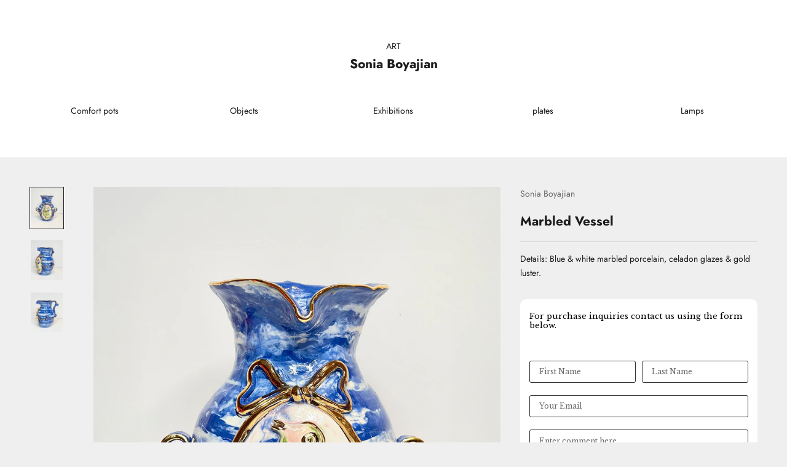

--- FILE ---
content_type: text/html; charset=utf-8
request_url: https://soniabstyle.com/collections/cups-bowls-and-objects/products/marbled-vessel
body_size: 26898
content:
<!doctype html>
<html lang="en" dir="ltr">
  <head>
    <meta charset="utf-8">
    <meta name="viewport" content="width=device-width, initial-scale=1.0, height=device-height, minimum-scale=1.0, maximum-scale=5.0">

    <title>
      
        Marbled Vessel
        
      
    </title>

    
      <meta name="description" content="Details: Blue &amp;amp; white marbled porcelain, celadon glazes &amp;amp; gold luster.">
    

    <link rel="canonical" href="https://soniabstyle.com/products/marbled-vessel">

    

    <link rel="preconnect" href="https://fonts.shopifycdn.com" crossorigin>

    
      <link rel="preload" href="//soniabstyle.com/cdn/fonts/libre_baskerville/librebaskerville_n4.2ec9ee517e3ce28d5f1e6c6e75efd8a97e59c189.woff2" as="font" type="font/woff2" crossorigin>
    

    
      <link rel="preload" href="//soniabstyle.com/cdn/fonts/jost/jost_n4.d47a1b6347ce4a4c9f437608011273009d91f2b7.woff2" as="font" type="font/woff2" crossorigin>
    

    <meta property="og:type" content="product">
  <meta property="og:title" content="Marbled Vessel">
  <meta property="product:price:amount" content="3,300.00">
  <meta property="product:price:currency" content="USD">
  <meta property="product:availability" content="in stock"><meta property="og:image" content="http://soniabstyle.com/cdn/shop/files/marbledvessel.jpg?v=1748975719&width=2048">
  <meta property="og:image:secure_url" content="https://soniabstyle.com/cdn/shop/files/marbledvessel.jpg?v=1748975719&width=2048">
  <meta property="og:image:width" content="1200">
  <meta property="og:image:height" content="1500"><meta property="og:description" content="Details: Blue &amp;amp; white marbled porcelain, celadon glazes &amp;amp; gold luster."><meta property="og:url" content="https://soniabstyle.com/products/marbled-vessel">
<meta property="og:site_name" content="Sonia Boyajian"><meta name="twitter:card" content="summary"><meta name="twitter:title" content="Marbled Vessel">
  <meta name="twitter:description" content="Details: Blue &amp;amp; white marbled porcelain, celadon glazes &amp;amp; gold luster."><meta name="twitter:image" content="https://soniabstyle.com/cdn/shop/files/marbledvessel.jpg?crop=center&height=1200&v=1748975719&width=1200">
  <meta name="twitter:image:alt" content="">
    <script async crossorigin fetchpriority="high" src="/cdn/shopifycloud/importmap-polyfill/es-modules-shim.2.4.0.js"></script>
<script type="application/ld+json">{"@context":"http:\/\/schema.org\/","@id":"\/products\/marbled-vessel#product","@type":"Product","brand":{"@type":"Brand","name":"Sonia Boyajian"},"category":"Decorative Bowls","description":"Details: Blue \u0026amp; white marbled porcelain, celadon glazes \u0026amp; gold luster.","image":"https:\/\/soniabstyle.com\/cdn\/shop\/files\/marbledvessel.jpg?v=1748975719\u0026width=1920","name":"Marbled Vessel","offers":{"@id":"\/products\/marbled-vessel?variant=41919186436278#offer","@type":"Offer","availability":"http:\/\/schema.org\/InStock","price":"3300.00","priceCurrency":"USD","url":"https:\/\/soniabstyle.com\/products\/marbled-vessel?variant=41919186436278"},"url":"https:\/\/soniabstyle.com\/products\/marbled-vessel"}</script><script type="application/ld+json">
  {
    "@context": "https://schema.org",
    "@type": "BreadcrumbList",
    "itemListElement": [{
        "@type": "ListItem",
        "position": 1,
        "name": "Home",
        "item": "https://soniabstyle.com"
      },{
            "@type": "ListItem",
            "position": 2,
            "name": "Cups, Bowls and Objects",
            "item": "https://soniabstyle.com/collections/cups-bowls-and-objects"
          }, {
            "@type": "ListItem",
            "position": 3,
            "name": "Marbled Vessel",
            "item": "https://soniabstyle.com/products/marbled-vessel"
          }]
  }
</script>
    <style>/* Typography (heading) */
  @font-face {
  font-family: "Libre Baskerville";
  font-weight: 400;
  font-style: normal;
  font-display: fallback;
  src: url("//soniabstyle.com/cdn/fonts/libre_baskerville/librebaskerville_n4.2ec9ee517e3ce28d5f1e6c6e75efd8a97e59c189.woff2") format("woff2"),
       url("//soniabstyle.com/cdn/fonts/libre_baskerville/librebaskerville_n4.323789551b85098885c8eccedfb1bd8f25f56007.woff") format("woff");
}

@font-face {
  font-family: "Libre Baskerville";
  font-weight: 400;
  font-style: italic;
  font-display: fallback;
  src: url("//soniabstyle.com/cdn/fonts/libre_baskerville/librebaskerville_i4.9b1c62038123f2ff89e0d72891fc2421add48a40.woff2") format("woff2"),
       url("//soniabstyle.com/cdn/fonts/libre_baskerville/librebaskerville_i4.d5032f0d77e668619cab9a3b6ff7c45700fd5f7c.woff") format("woff");
}

/* Typography (body) */
  @font-face {
  font-family: Jost;
  font-weight: 400;
  font-style: normal;
  font-display: fallback;
  src: url("//soniabstyle.com/cdn/fonts/jost/jost_n4.d47a1b6347ce4a4c9f437608011273009d91f2b7.woff2") format("woff2"),
       url("//soniabstyle.com/cdn/fonts/jost/jost_n4.791c46290e672b3f85c3d1c651ef2efa3819eadd.woff") format("woff");
}

@font-face {
  font-family: Jost;
  font-weight: 400;
  font-style: italic;
  font-display: fallback;
  src: url("//soniabstyle.com/cdn/fonts/jost/jost_i4.b690098389649750ada222b9763d55796c5283a5.woff2") format("woff2"),
       url("//soniabstyle.com/cdn/fonts/jost/jost_i4.fd766415a47e50b9e391ae7ec04e2ae25e7e28b0.woff") format("woff");
}

@font-face {
  font-family: Jost;
  font-weight: 700;
  font-style: normal;
  font-display: fallback;
  src: url("//soniabstyle.com/cdn/fonts/jost/jost_n7.921dc18c13fa0b0c94c5e2517ffe06139c3615a3.woff2") format("woff2"),
       url("//soniabstyle.com/cdn/fonts/jost/jost_n7.cbfc16c98c1e195f46c536e775e4e959c5f2f22b.woff") format("woff");
}

@font-face {
  font-family: Jost;
  font-weight: 700;
  font-style: italic;
  font-display: fallback;
  src: url("//soniabstyle.com/cdn/fonts/jost/jost_i7.d8201b854e41e19d7ed9b1a31fe4fe71deea6d3f.woff2") format("woff2"),
       url("//soniabstyle.com/cdn/fonts/jost/jost_i7.eae515c34e26b6c853efddc3fc0c552e0de63757.woff") format("woff");
}

:root {
    /* Container */
    --container-max-width: 100%;
    --container-xxs-max-width: 27.5rem; /* 440px */
    --container-xs-max-width: 42.5rem; /* 680px */
    --container-sm-max-width: 61.25rem; /* 980px */
    --container-md-max-width: 71.875rem; /* 1150px */
    --container-lg-max-width: 78.75rem; /* 1260px */
    --container-xl-max-width: 85rem; /* 1360px */
    --container-gutter: 1.25rem;

    --section-vertical-spacing: 2.5rem;
    --section-vertical-spacing-tight:2.5rem;

    --section-stack-gap:2.25rem;
    --section-stack-gap-tight:2.25rem;

    /* Form settings */
    --form-gap: 1.25rem; /* Gap between fieldset and submit button */
    --fieldset-gap: 1rem; /* Gap between each form input within a fieldset */
    --form-control-gap: 0.625rem; /* Gap between input and label (ignored for floating label) */
    --checkbox-control-gap: 0.75rem; /* Horizontal gap between checkbox and its associated label */
    --input-padding-block: 0.65rem; /* Vertical padding for input, textarea and native select */
    --input-padding-inline: 0.8rem; /* Horizontal padding for input, textarea and native select */
    --checkbox-size: 0.875rem; /* Size (width and height) for checkbox */

    /* Other sizes */
    --sticky-area-height: calc(var(--announcement-bar-is-sticky, 0) * var(--announcement-bar-height, 0px) + var(--header-is-sticky, 0) * var(--header-is-visible, 1) * var(--header-height, 0px));

    /* RTL support */
    --transform-logical-flip: 1;
    --transform-origin-start: left;
    --transform-origin-end: right;

    /**
     * ---------------------------------------------------------------------
     * TYPOGRAPHY
     * ---------------------------------------------------------------------
     */

    /* Font properties */
    --heading-font-family: "Libre Baskerville", serif;
    --heading-font-weight: 400;
    --heading-font-style: normal;
    --heading-text-transform: uppercase;
    --heading-letter-spacing: 0.18em;
    --text-font-family: Jost, sans-serif;
    --text-font-weight: 400;
    --text-font-style: normal;
    --text-letter-spacing: 0.0em;
    --button-font: var(--text-font-style) var(--text-font-weight) var(--text-sm) / 1.65 var(--text-font-family);
    --button-text-transform: uppercase;
    --button-letter-spacing: 0.18em;

    /* Font sizes */--text-heading-size-factor: 1;
    --text-h1: max(0.6875rem, clamp(1.375rem, 1.146341463414634rem + 0.975609756097561vw, 2rem) * var(--text-heading-size-factor));
    --text-h2: max(0.6875rem, clamp(1.25rem, 1.0670731707317074rem + 0.7804878048780488vw, 1.75rem) * var(--text-heading-size-factor));
    --text-h3: max(0.6875rem, clamp(1.125rem, 1.0335365853658536rem + 0.3902439024390244vw, 1.375rem) * var(--text-heading-size-factor));
    --text-h4: max(0.6875rem, clamp(1rem, 0.9542682926829268rem + 0.1951219512195122vw, 1.125rem) * var(--text-heading-size-factor));
    --text-h5: calc(0.875rem * var(--text-heading-size-factor));
    --text-h6: calc(0.75rem * var(--text-heading-size-factor));

    --text-xs: 0.75rem;
    --text-sm: 0.8125rem;
    --text-base: 0.875rem;
    --text-lg: 1.0rem;
    --text-xl: 1.125rem;

    /* Rounded variables (used for border radius) */
    --rounded-full: 9999px;
    --button-border-radius: 0.0rem;
    --input-border-radius: 0.0rem;

    /* Box shadow */
    --shadow-sm: 0 2px 8px rgb(0 0 0 / 0.05);
    --shadow: 0 5px 15px rgb(0 0 0 / 0.05);
    --shadow-md: 0 5px 30px rgb(0 0 0 / 0.05);
    --shadow-block: px px px rgb(var(--text-primary) / 0.0);

    /**
     * ---------------------------------------------------------------------
     * OTHER
     * ---------------------------------------------------------------------
     */

    --checkmark-svg-url: url(//soniabstyle.com/cdn/shop/t/51/assets/checkmark.svg?v=77552481021870063511765927132);
    --cursor-zoom-in-svg-url: url(//soniabstyle.com/cdn/shop/t/51/assets/cursor-zoom-in.svg?v=53880737899771658811765927132);
  }

  [dir="rtl"]:root {
    /* RTL support */
    --transform-logical-flip: -1;
    --transform-origin-start: right;
    --transform-origin-end: left;
  }

  @media screen and (min-width: 700px) {
    :root {
      /* Typography (font size) */
      --text-xs: 0.75rem;
      --text-sm: 0.8125rem;
      --text-base: 0.875rem;
      --text-lg: 1.0rem;
      --text-xl: 1.25rem;

      /* Spacing settings */
      --container-gutter: 2rem;
    }
  }

  @media screen and (min-width: 1000px) {
    :root {
      /* Spacing settings */
      --container-gutter: 3rem;

      --section-vertical-spacing: 4rem;
      --section-vertical-spacing-tight: 4rem;

      --section-stack-gap:3rem;
      --section-stack-gap-tight:3rem;
    }
  }:root {/* Overlay used for modal */
    --page-overlay: 0 0 0 / 0.4;

    /* We use the first scheme background as default */
    --page-background: ;

    /* Product colors */
    --on-sale-text: 227 44 43;
    --on-sale-badge-background: 227 44 43;
    --on-sale-badge-text: 255 255 255;
    --sold-out-badge-background: 239 239 239;
    --sold-out-badge-text: 0 0 0 / 0.65;
    --custom-badge-background: 28 28 28;
    --custom-badge-text: 255 255 255;
    --star-color: 28 28 28;

    /* Status colors */
    --success-background: 212 227 203;
    --success-text: 48 122 7;
    --warning-background: 253 241 224;
    --warning-text: 237 138 0;
    --error-background: 243 204 204;
    --error-text: 203 43 43;
  }.color-scheme--scheme-1 {
      /* Color settings */--accent: 104 104 104;
      --text-color: 28 28 28;
      --background: 239 239 239 / 1.0;
      --background-without-opacity: 239 239 239;
      --background-gradient: ;--border-color: 207 207 207;/* Button colors */
      --button-background: 104 104 104;
      --button-text-color: 255 255 255;

      /* Circled buttons */
      --circle-button-background: 255 255 255;
      --circle-button-text-color: 28 28 28;
    }.shopify-section:has(.section-spacing.color-scheme--bg-609ecfcfee2f667ac6c12366fc6ece56) + .shopify-section:has(.section-spacing.color-scheme--bg-609ecfcfee2f667ac6c12366fc6ece56:not(.bordered-section)) .section-spacing {
      padding-block-start: 0;
    }.color-scheme--scheme-2 {
      /* Color settings */--accent: 104 104 104;
      --text-color: 28 28 28;
      --background: 255 255 255 / 1.0;
      --background-without-opacity: 255 255 255;
      --background-gradient: ;--border-color: 221 221 221;/* Button colors */
      --button-background: 104 104 104;
      --button-text-color: 255 255 255;

      /* Circled buttons */
      --circle-button-background: 255 255 255;
      --circle-button-text-color: 104 104 104;
    }.shopify-section:has(.section-spacing.color-scheme--bg-54922f2e920ba8346f6dc0fba343d673) + .shopify-section:has(.section-spacing.color-scheme--bg-54922f2e920ba8346f6dc0fba343d673:not(.bordered-section)) .section-spacing {
      padding-block-start: 0;
    }.color-scheme--scheme-3 {
      /* Color settings */--accent: 255 255 255;
      --text-color: 255 255 255;
      --background: 5 82 58 / 1.0;
      --background-without-opacity: 5 82 58;
      --background-gradient: ;--border-color: 43 108 88;/* Button colors */
      --button-background: 255 255 255;
      --button-text-color: 28 28 28;

      /* Circled buttons */
      --circle-button-background: 255 255 255;
      --circle-button-text-color: 28 28 28;
    }.shopify-section:has(.section-spacing.color-scheme--bg-ca3bc23f41238fbe60a44d875fa36235) + .shopify-section:has(.section-spacing.color-scheme--bg-ca3bc23f41238fbe60a44d875fa36235:not(.bordered-section)) .section-spacing {
      padding-block-start: 0;
    }.color-scheme--scheme-4 {
      /* Color settings */--accent: 255 255 255;
      --text-color: 0 0 0;
      --background: 0 0 0 / 0.0;
      --background-without-opacity: 0 0 0;
      --background-gradient: ;--border-color: 0 0 0;/* Button colors */
      --button-background: 255 255 255;
      --button-text-color: 28 28 28;

      /* Circled buttons */
      --circle-button-background: 255 255 255;
      --circle-button-text-color: 28 28 28;
    }.shopify-section:has(.section-spacing.color-scheme--bg-3671eee015764974ee0aef1536023e0f) + .shopify-section:has(.section-spacing.color-scheme--bg-3671eee015764974ee0aef1536023e0f:not(.bordered-section)) .section-spacing {
      padding-block-start: 0;
    }.color-scheme--dialog {
      /* Color settings */--accent: 104 104 104;
      --text-color: 28 28 28;
      --background: 255 255 255 / 1.0;
      --background-without-opacity: 255 255 255;
      --background-gradient: ;--border-color: 221 221 221;/* Button colors */
      --button-background: 104 104 104;
      --button-text-color: 255 255 255;

      /* Circled buttons */
      --circle-button-background: 255 255 255;
      --circle-button-text-color: 104 104 104;
    }
</style>
    <script>
  // This allows to expose several variables to the global scope, to be used in scripts
  window.themeVariables = {
    settings: {
      showPageTransition: null,
      pageType: "product",
      moneyFormat: "${{amount}}",
      moneyWithCurrencyFormat: "${{amount}} USD",
      currencyCodeEnabled: false,
      cartType: "drawer",
      staggerMenuApparition: true
    },

    strings: {
      addedToCart: "Added to your cart!",
      addedToCartWithTitle: "{{ product_title }} added to cart.",
      closeGallery: "Close gallery",
      zoomGallery: "Zoom picture",
      errorGallery: "Image cannot be loaded",
      shippingEstimatorNoResults: "Sorry, we do not ship to your address.",
      shippingEstimatorOneResult: "There is one shipping rate for your address:",
      shippingEstimatorMultipleResults: "There are several shipping rates for your address:",
      shippingEstimatorError: "One or more error occurred while retrieving shipping rates:",
      next: "Next",
      previous: "Previous"
    },

    mediaQueries: {
      'sm': 'screen and (min-width: 700px)',
      'md': 'screen and (min-width: 1000px)',
      'lg': 'screen and (min-width: 1150px)',
      'xl': 'screen and (min-width: 1400px)',
      '2xl': 'screen and (min-width: 1600px)',
      'sm-max': 'screen and (max-width: 699px)',
      'md-max': 'screen and (max-width: 999px)',
      'lg-max': 'screen and (max-width: 1149px)',
      'xl-max': 'screen and (max-width: 1399px)',
      '2xl-max': 'screen and (max-width: 1599px)',
      'motion-safe': '(prefers-reduced-motion: no-preference)',
      'motion-reduce': '(prefers-reduced-motion: reduce)',
      'supports-hover': 'screen and (pointer: fine)',
      'supports-touch': 'screen and (hover: none)'
    }
  };</script>

    

    <script type="importmap">
      {
        "imports": {
          "vendor": "//soniabstyle.com/cdn/shop/t/51/assets/vendor.min.js?v=55929477288600450501765927120",
          "theme": "//soniabstyle.com/cdn/shop/t/51/assets/theme.js?v=103030472301900935361765927120",
          "photoswipe": "//soniabstyle.com/cdn/shop/t/51/assets/photoswipe.min.js?v=13374349288281597431765927119"
        }
      }
    </script>

    <script type="module" src="//soniabstyle.com/cdn/shop/t/51/assets/vendor.min.js?v=55929477288600450501765927120"></script>
    <script type="module" src="//soniabstyle.com/cdn/shop/t/51/assets/theme.js?v=103030472301900935361765927120"></script>

    <script>window.performance && window.performance.mark && window.performance.mark('shopify.content_for_header.start');</script><meta id="shopify-digital-wallet" name="shopify-digital-wallet" content="/17504338020/digital_wallets/dialog">
<meta name="shopify-checkout-api-token" content="340d8cb3e6cda0d83d017d173d0fa062">
<meta id="in-context-paypal-metadata" data-shop-id="17504338020" data-venmo-supported="false" data-environment="production" data-locale="en_US" data-paypal-v4="true" data-currency="USD">
<link rel="alternate" type="application/json+oembed" href="https://soniabstyle.com/products/marbled-vessel.oembed">
<script async="async" src="/checkouts/internal/preloads.js?locale=en-US"></script>
<link rel="preconnect" href="https://shop.app" crossorigin="anonymous">
<script async="async" src="https://shop.app/checkouts/internal/preloads.js?locale=en-US&shop_id=17504338020" crossorigin="anonymous"></script>
<script id="apple-pay-shop-capabilities" type="application/json">{"shopId":17504338020,"countryCode":"US","currencyCode":"USD","merchantCapabilities":["supports3DS"],"merchantId":"gid:\/\/shopify\/Shop\/17504338020","merchantName":"Sonia Boyajian","requiredBillingContactFields":["postalAddress","email"],"requiredShippingContactFields":["postalAddress","email"],"shippingType":"shipping","supportedNetworks":["visa","masterCard","amex","discover","elo","jcb"],"total":{"type":"pending","label":"Sonia Boyajian","amount":"1.00"},"shopifyPaymentsEnabled":true,"supportsSubscriptions":true}</script>
<script id="shopify-features" type="application/json">{"accessToken":"340d8cb3e6cda0d83d017d173d0fa062","betas":["rich-media-storefront-analytics"],"domain":"soniabstyle.com","predictiveSearch":true,"shopId":17504338020,"locale":"en"}</script>
<script>var Shopify = Shopify || {};
Shopify.shop = "anna-jaques.myshopify.com";
Shopify.locale = "en";
Shopify.currency = {"active":"USD","rate":"1.0"};
Shopify.country = "US";
Shopify.theme = {"name":"End of Dec","id":146464047286,"schema_name":"Prestige","schema_version":"10.11.0","theme_store_id":855,"role":"main"};
Shopify.theme.handle = "null";
Shopify.theme.style = {"id":null,"handle":null};
Shopify.cdnHost = "soniabstyle.com/cdn";
Shopify.routes = Shopify.routes || {};
Shopify.routes.root = "/";</script>
<script type="module">!function(o){(o.Shopify=o.Shopify||{}).modules=!0}(window);</script>
<script>!function(o){function n(){var o=[];function n(){o.push(Array.prototype.slice.apply(arguments))}return n.q=o,n}var t=o.Shopify=o.Shopify||{};t.loadFeatures=n(),t.autoloadFeatures=n()}(window);</script>
<script>
  window.ShopifyPay = window.ShopifyPay || {};
  window.ShopifyPay.apiHost = "shop.app\/pay";
  window.ShopifyPay.redirectState = null;
</script>
<script id="shop-js-analytics" type="application/json">{"pageType":"product"}</script>
<script defer="defer" async type="module" src="//soniabstyle.com/cdn/shopifycloud/shop-js/modules/v2/client.init-shop-cart-sync_BT-GjEfc.en.esm.js"></script>
<script defer="defer" async type="module" src="//soniabstyle.com/cdn/shopifycloud/shop-js/modules/v2/chunk.common_D58fp_Oc.esm.js"></script>
<script defer="defer" async type="module" src="//soniabstyle.com/cdn/shopifycloud/shop-js/modules/v2/chunk.modal_xMitdFEc.esm.js"></script>
<script type="module">
  await import("//soniabstyle.com/cdn/shopifycloud/shop-js/modules/v2/client.init-shop-cart-sync_BT-GjEfc.en.esm.js");
await import("//soniabstyle.com/cdn/shopifycloud/shop-js/modules/v2/chunk.common_D58fp_Oc.esm.js");
await import("//soniabstyle.com/cdn/shopifycloud/shop-js/modules/v2/chunk.modal_xMitdFEc.esm.js");

  window.Shopify.SignInWithShop?.initShopCartSync?.({"fedCMEnabled":true,"windoidEnabled":true});

</script>
<script>
  window.Shopify = window.Shopify || {};
  if (!window.Shopify.featureAssets) window.Shopify.featureAssets = {};
  window.Shopify.featureAssets['shop-js'] = {"shop-cart-sync":["modules/v2/client.shop-cart-sync_DZOKe7Ll.en.esm.js","modules/v2/chunk.common_D58fp_Oc.esm.js","modules/v2/chunk.modal_xMitdFEc.esm.js"],"init-fed-cm":["modules/v2/client.init-fed-cm_B6oLuCjv.en.esm.js","modules/v2/chunk.common_D58fp_Oc.esm.js","modules/v2/chunk.modal_xMitdFEc.esm.js"],"shop-cash-offers":["modules/v2/client.shop-cash-offers_D2sdYoxE.en.esm.js","modules/v2/chunk.common_D58fp_Oc.esm.js","modules/v2/chunk.modal_xMitdFEc.esm.js"],"shop-login-button":["modules/v2/client.shop-login-button_QeVjl5Y3.en.esm.js","modules/v2/chunk.common_D58fp_Oc.esm.js","modules/v2/chunk.modal_xMitdFEc.esm.js"],"pay-button":["modules/v2/client.pay-button_DXTOsIq6.en.esm.js","modules/v2/chunk.common_D58fp_Oc.esm.js","modules/v2/chunk.modal_xMitdFEc.esm.js"],"shop-button":["modules/v2/client.shop-button_DQZHx9pm.en.esm.js","modules/v2/chunk.common_D58fp_Oc.esm.js","modules/v2/chunk.modal_xMitdFEc.esm.js"],"avatar":["modules/v2/client.avatar_BTnouDA3.en.esm.js"],"init-windoid":["modules/v2/client.init-windoid_CR1B-cfM.en.esm.js","modules/v2/chunk.common_D58fp_Oc.esm.js","modules/v2/chunk.modal_xMitdFEc.esm.js"],"init-shop-for-new-customer-accounts":["modules/v2/client.init-shop-for-new-customer-accounts_C_vY_xzh.en.esm.js","modules/v2/client.shop-login-button_QeVjl5Y3.en.esm.js","modules/v2/chunk.common_D58fp_Oc.esm.js","modules/v2/chunk.modal_xMitdFEc.esm.js"],"init-shop-email-lookup-coordinator":["modules/v2/client.init-shop-email-lookup-coordinator_BI7n9ZSv.en.esm.js","modules/v2/chunk.common_D58fp_Oc.esm.js","modules/v2/chunk.modal_xMitdFEc.esm.js"],"init-shop-cart-sync":["modules/v2/client.init-shop-cart-sync_BT-GjEfc.en.esm.js","modules/v2/chunk.common_D58fp_Oc.esm.js","modules/v2/chunk.modal_xMitdFEc.esm.js"],"shop-toast-manager":["modules/v2/client.shop-toast-manager_DiYdP3xc.en.esm.js","modules/v2/chunk.common_D58fp_Oc.esm.js","modules/v2/chunk.modal_xMitdFEc.esm.js"],"init-customer-accounts":["modules/v2/client.init-customer-accounts_D9ZNqS-Q.en.esm.js","modules/v2/client.shop-login-button_QeVjl5Y3.en.esm.js","modules/v2/chunk.common_D58fp_Oc.esm.js","modules/v2/chunk.modal_xMitdFEc.esm.js"],"init-customer-accounts-sign-up":["modules/v2/client.init-customer-accounts-sign-up_iGw4briv.en.esm.js","modules/v2/client.shop-login-button_QeVjl5Y3.en.esm.js","modules/v2/chunk.common_D58fp_Oc.esm.js","modules/v2/chunk.modal_xMitdFEc.esm.js"],"shop-follow-button":["modules/v2/client.shop-follow-button_CqMgW2wH.en.esm.js","modules/v2/chunk.common_D58fp_Oc.esm.js","modules/v2/chunk.modal_xMitdFEc.esm.js"],"checkout-modal":["modules/v2/client.checkout-modal_xHeaAweL.en.esm.js","modules/v2/chunk.common_D58fp_Oc.esm.js","modules/v2/chunk.modal_xMitdFEc.esm.js"],"shop-login":["modules/v2/client.shop-login_D91U-Q7h.en.esm.js","modules/v2/chunk.common_D58fp_Oc.esm.js","modules/v2/chunk.modal_xMitdFEc.esm.js"],"lead-capture":["modules/v2/client.lead-capture_BJmE1dJe.en.esm.js","modules/v2/chunk.common_D58fp_Oc.esm.js","modules/v2/chunk.modal_xMitdFEc.esm.js"],"payment-terms":["modules/v2/client.payment-terms_Ci9AEqFq.en.esm.js","modules/v2/chunk.common_D58fp_Oc.esm.js","modules/v2/chunk.modal_xMitdFEc.esm.js"]};
</script>
<script id="__st">var __st={"a":17504338020,"offset":-28800,"reqid":"0333da6b-729f-4f53-a858-141bc5bce4b5-1769377536","pageurl":"soniabstyle.com\/collections\/cups-bowls-and-objects\/products\/marbled-vessel","u":"d3e8a2c68ec4","p":"product","rtyp":"product","rid":7499877187766};</script>
<script>window.ShopifyPaypalV4VisibilityTracking = true;</script>
<script id="captcha-bootstrap">!function(){'use strict';const t='contact',e='account',n='new_comment',o=[[t,t],['blogs',n],['comments',n],[t,'customer']],c=[[e,'customer_login'],[e,'guest_login'],[e,'recover_customer_password'],[e,'create_customer']],r=t=>t.map((([t,e])=>`form[action*='/${t}']:not([data-nocaptcha='true']) input[name='form_type'][value='${e}']`)).join(','),a=t=>()=>t?[...document.querySelectorAll(t)].map((t=>t.form)):[];function s(){const t=[...o],e=r(t);return a(e)}const i='password',u='form_key',d=['recaptcha-v3-token','g-recaptcha-response','h-captcha-response',i],f=()=>{try{return window.sessionStorage}catch{return}},m='__shopify_v',_=t=>t.elements[u];function p(t,e,n=!1){try{const o=window.sessionStorage,c=JSON.parse(o.getItem(e)),{data:r}=function(t){const{data:e,action:n}=t;return t[m]||n?{data:e,action:n}:{data:t,action:n}}(c);for(const[e,n]of Object.entries(r))t.elements[e]&&(t.elements[e].value=n);n&&o.removeItem(e)}catch(o){console.error('form repopulation failed',{error:o})}}const l='form_type',E='cptcha';function T(t){t.dataset[E]=!0}const w=window,h=w.document,L='Shopify',v='ce_forms',y='captcha';let A=!1;((t,e)=>{const n=(g='f06e6c50-85a8-45c8-87d0-21a2b65856fe',I='https://cdn.shopify.com/shopifycloud/storefront-forms-hcaptcha/ce_storefront_forms_captcha_hcaptcha.v1.5.2.iife.js',D={infoText:'Protected by hCaptcha',privacyText:'Privacy',termsText:'Terms'},(t,e,n)=>{const o=w[L][v],c=o.bindForm;if(c)return c(t,g,e,D).then(n);var r;o.q.push([[t,g,e,D],n]),r=I,A||(h.body.append(Object.assign(h.createElement('script'),{id:'captcha-provider',async:!0,src:r})),A=!0)});var g,I,D;w[L]=w[L]||{},w[L][v]=w[L][v]||{},w[L][v].q=[],w[L][y]=w[L][y]||{},w[L][y].protect=function(t,e){n(t,void 0,e),T(t)},Object.freeze(w[L][y]),function(t,e,n,w,h,L){const[v,y,A,g]=function(t,e,n){const i=e?o:[],u=t?c:[],d=[...i,...u],f=r(d),m=r(i),_=r(d.filter((([t,e])=>n.includes(e))));return[a(f),a(m),a(_),s()]}(w,h,L),I=t=>{const e=t.target;return e instanceof HTMLFormElement?e:e&&e.form},D=t=>v().includes(t);t.addEventListener('submit',(t=>{const e=I(t);if(!e)return;const n=D(e)&&!e.dataset.hcaptchaBound&&!e.dataset.recaptchaBound,o=_(e),c=g().includes(e)&&(!o||!o.value);(n||c)&&t.preventDefault(),c&&!n&&(function(t){try{if(!f())return;!function(t){const e=f();if(!e)return;const n=_(t);if(!n)return;const o=n.value;o&&e.removeItem(o)}(t);const e=Array.from(Array(32),(()=>Math.random().toString(36)[2])).join('');!function(t,e){_(t)||t.append(Object.assign(document.createElement('input'),{type:'hidden',name:u})),t.elements[u].value=e}(t,e),function(t,e){const n=f();if(!n)return;const o=[...t.querySelectorAll(`input[type='${i}']`)].map((({name:t})=>t)),c=[...d,...o],r={};for(const[a,s]of new FormData(t).entries())c.includes(a)||(r[a]=s);n.setItem(e,JSON.stringify({[m]:1,action:t.action,data:r}))}(t,e)}catch(e){console.error('failed to persist form',e)}}(e),e.submit())}));const S=(t,e)=>{t&&!t.dataset[E]&&(n(t,e.some((e=>e===t))),T(t))};for(const o of['focusin','change'])t.addEventListener(o,(t=>{const e=I(t);D(e)&&S(e,y())}));const B=e.get('form_key'),M=e.get(l),P=B&&M;t.addEventListener('DOMContentLoaded',(()=>{const t=y();if(P)for(const e of t)e.elements[l].value===M&&p(e,B);[...new Set([...A(),...v().filter((t=>'true'===t.dataset.shopifyCaptcha))])].forEach((e=>S(e,t)))}))}(h,new URLSearchParams(w.location.search),n,t,e,['guest_login'])})(!0,!0)}();</script>
<script integrity="sha256-4kQ18oKyAcykRKYeNunJcIwy7WH5gtpwJnB7kiuLZ1E=" data-source-attribution="shopify.loadfeatures" defer="defer" src="//soniabstyle.com/cdn/shopifycloud/storefront/assets/storefront/load_feature-a0a9edcb.js" crossorigin="anonymous"></script>
<script crossorigin="anonymous" defer="defer" src="//soniabstyle.com/cdn/shopifycloud/storefront/assets/shopify_pay/storefront-65b4c6d7.js?v=20250812"></script>
<script data-source-attribution="shopify.dynamic_checkout.dynamic.init">var Shopify=Shopify||{};Shopify.PaymentButton=Shopify.PaymentButton||{isStorefrontPortableWallets:!0,init:function(){window.Shopify.PaymentButton.init=function(){};var t=document.createElement("script");t.src="https://soniabstyle.com/cdn/shopifycloud/portable-wallets/latest/portable-wallets.en.js",t.type="module",document.head.appendChild(t)}};
</script>
<script data-source-attribution="shopify.dynamic_checkout.buyer_consent">
  function portableWalletsHideBuyerConsent(e){var t=document.getElementById("shopify-buyer-consent"),n=document.getElementById("shopify-subscription-policy-button");t&&n&&(t.classList.add("hidden"),t.setAttribute("aria-hidden","true"),n.removeEventListener("click",e))}function portableWalletsShowBuyerConsent(e){var t=document.getElementById("shopify-buyer-consent"),n=document.getElementById("shopify-subscription-policy-button");t&&n&&(t.classList.remove("hidden"),t.removeAttribute("aria-hidden"),n.addEventListener("click",e))}window.Shopify?.PaymentButton&&(window.Shopify.PaymentButton.hideBuyerConsent=portableWalletsHideBuyerConsent,window.Shopify.PaymentButton.showBuyerConsent=portableWalletsShowBuyerConsent);
</script>
<script data-source-attribution="shopify.dynamic_checkout.cart.bootstrap">document.addEventListener("DOMContentLoaded",(function(){function t(){return document.querySelector("shopify-accelerated-checkout-cart, shopify-accelerated-checkout")}if(t())Shopify.PaymentButton.init();else{new MutationObserver((function(e,n){t()&&(Shopify.PaymentButton.init(),n.disconnect())})).observe(document.body,{childList:!0,subtree:!0})}}));
</script>
<script id='scb4127' type='text/javascript' async='' src='https://soniabstyle.com/cdn/shopifycloud/privacy-banner/storefront-banner.js'></script><link id="shopify-accelerated-checkout-styles" rel="stylesheet" media="screen" href="https://soniabstyle.com/cdn/shopifycloud/portable-wallets/latest/accelerated-checkout-backwards-compat.css" crossorigin="anonymous">
<style id="shopify-accelerated-checkout-cart">
        #shopify-buyer-consent {
  margin-top: 1em;
  display: inline-block;
  width: 100%;
}

#shopify-buyer-consent.hidden {
  display: none;
}

#shopify-subscription-policy-button {
  background: none;
  border: none;
  padding: 0;
  text-decoration: underline;
  font-size: inherit;
  cursor: pointer;
}

#shopify-subscription-policy-button::before {
  box-shadow: none;
}

      </style>

<script>window.performance && window.performance.mark && window.performance.mark('shopify.content_for_header.end');</script>

    <link href="//soniabstyle.com/cdn/shop/t/51/assets/theme.css?v=47702603446676031811765927119" rel="stylesheet" type="text/css" media="all" />

    <!-- === Hide Prices + Add to Cart CSS === -->
    <style>
      /* Hide only prices/buttons, not titles */
      body.hide-prices [class*="price"]:not(.product-card__title):not(.product__title),
      body.hide-prices .product-form__submit,
      body.hide-prices .product-form__buttons,
      body.hide-prices .product-form__controls,
      body.hide-prices .product__add-to-cart,
      body.hide-prices .button--add-to-cart,
      body.hide-prices button.add-to-cart,
      body.hide-prices .product-card__add-to-cart,
      body.hide-prices .product-card__buy,
      body.hide-prices .quick-add,
      body.hide-prices .add-to-cart,
      body.hide-prices .product-form__cart-submit,
      body.hide-prices .product__purchase,
      body.hide-prices .product-form__add-to-cart,
      body.hide-prices .quantity-selector,
      body.hide-prices .product-form__quantity,
      body.hide-prices .product__quantity {
        display: none !important;
      }

      /* Ensure product titles always visible */
      body.hide-prices .product-card__title,
      body.hide-prices .product__title {
        display: block !important;
      }
    </style>
  <!-- BEGIN app block: shopify://apps/storeify-request-a-quote/blocks/embed-app/dac9aba2-251e-4c25-abc3-9fc57dbf7885 -->
  
  
  <style type="text/css" id="ify-style-remove">
  
  
  </style>
  <style type="text/css">.ify-hide{display:none;}</style>
  <link rel="preload" href="https://cdn.shopify.com/extensions/019ba141-c096-7c89-8219-5dfc7d202f06/storeify-request-a-quote-78/assets/storeify-requestaquote-styles.css" as="style">
  <link href="//cdn.shopify.com/extensions/019ba141-c096-7c89-8219-5dfc7d202f06/storeify-request-a-quote-78/assets/storeify-requestaquote-styles.css" rel="stylesheet" type="text/css" media="all" />
  <script type="text/javascript">
    var storeifyRequestaquote = storeifyRequestaquote || {};
    storeifyRequestaquote.app_enable = 1; 
    storeifyRequestaquote.locale = "en";
    storeifyRequestaquote.shop_domain = "soniabstyle.com";
    storeifyRequestaquote.shop_url = "https:\/\/soniabstyle.com";
    
      storeifyRequestaquote.product = {
        id:7499877187766,
        available:true,
        title:"Marbled Vessel",
        handle:"marbled-vessel",
        price:330000,
        price_max:330000,
        price_min:330000,
        price_varies:false,
        tags:["ceramic","handmade","oneofakind"],
        type:"Object",
        vendor:"Sonia Boyajian",
        handle:"marbled-vessel",
        variants_count:1,
      };

      storeifyRequestaquote.product.options = [{"name":"Title","position":1,"values":["Default Title"]}];
      
      storeifyRequestaquote.product.collection = [361831891126,126970953828,272945905846,294782238902,361409577142,295159169206];
    
    
    

    storeifyRequestaquote.page = {
    type : 'product',
    path : '/collections/cups-bowls-and-objects/products/marbled-vessel',
    };
    storeifyRequestaquote.money_format = '${{amount}}';
    storeifyRequestaquote.storeify_requestaquote_json = "/apps/request-a-quote/params";
    storeifyRequestaquote.root_url = '/';
       storeifyRequestaquote.lang = {"btn_addquote":"Add to Quote","call_for_price":"Price Upon Request","btn_view":"View Quote","btn_continue":"Continue Shop","add_title":"Add \"{{product}}\" to quote","tbl_img":"Image","tbl_name":"Name","tbl_sku":"Sku","tbl_option":"Option","tbl_qty":"QTY","quote_empty":"Your quote is currently empty.","your_price":"Your Price","old_price":"Price","print":"Print PDF","total":"Total","btn_see_price":"Login to see price","draft_order":"Draft Order","date":"Date","status":"Status","view":"View","quote_history":"Quote history","load_more":"Load more \u003e\u003e","subtotal":"Subtotal","total_tax":"Total Tax","total_price":"Total Price","excl_shipping":"(Excl. Shipping)","excl_tax_shipping":"(Excl. Tax \u0026 Shipping)","input_required":"This field is required.","input_email":"Email Address is invalid: Please enter a valid email address.","search_product":"Search product","search_no_result":"No results found for “{{search_text}}”. Check the spelling or use a different word or phrase.","shipping":"Shipping","discount":"Discount","free":"Free","shipping_options":"Shipping Options","msg_size_attach":"Files \"{name}\" ({size}) exceeds maximum allowed upload size of {maxSize}.","msg_attach_tooless":"You must select at least {n} {files} to upload. Please retry your upload!","msg_calculating_time":"calculating time remaining","msg_processing":"Processing ...","upload_li_success":" Uploaded file \"{name}\" Successfully.","upload_li_fail":" Uploaded file \"{name}\" Fail.","status_pending":"Pending","status_approved":"Approved","status_canceled":"Canceled","status_expired":"Expired","min_qty":"Minimum quantity is {0}.","max_qty":"Maximum quantity is {0}.","content_pdf":"PDF Content"}; 
    
      storeifyRequestaquote.show_input_price = 0;
    
    storeifyRequestaquote.hide_variants_outofstock = 0;
     
    storeifyRequestaquote.search_product = 0;
     
    storeifyRequestaquote.btn_cart_to_quote = 0;
    storeifyRequestaquote.callbackTracking = function(data){  };
    storeifyRequestaquote.gtmId = "";
  </script>

  

  

  
  
  
  
  
  
  <style type="text/css">
    .storeify-table-product .p-hide,.storeify-table-product .span-sku,.storeify-table-product .span-variant{display: none;}
    @media print {
        .storeify-table-product .p-hide,.storeify-table-product .span-sku,.storeify-table-product .span-variant{display: none;}
    }
  </style>
  
  

  <!-- ======================    Footer   ==========================  -->

  
  
    <script src="https://cdn.shopify.com/extensions/019ba141-c096-7c89-8219-5dfc7d202f06/storeify-request-a-quote-78/assets/jquery-2.2.4.min.js" defer="defer"></script>
  
  
  
  
  
  
    <script src="https://cdn.shopify.com/extensions/019ba141-c096-7c89-8219-5dfc7d202f06/storeify-request-a-quote-78/assets/jquery.validate.min.js" defer></script>
    <script src="https://cdn.shopify.com/extensions/019ba141-c096-7c89-8219-5dfc7d202f06/storeify-request-a-quote-78/assets/additional-methods.min.js" defer></script>
  
  <script src="https://quote.storeify.app/js/stores/anna-jaques.myshopify.com/storeify-requestaquote-params.js?v=1769303936" defer></script>
  
  <script src="https://cdn.shopify.com/extensions/019ba141-c096-7c89-8219-5dfc7d202f06/storeify-request-a-quote-78/assets/storeify-requestaquote-v2-mode-0.js" defer></script>
  
  <!--end status-->


<!-- END app block --><link href="https://monorail-edge.shopifysvc.com" rel="dns-prefetch">
<script>(function(){if ("sendBeacon" in navigator && "performance" in window) {try {var session_token_from_headers = performance.getEntriesByType('navigation')[0].serverTiming.find(x => x.name == '_s').description;} catch {var session_token_from_headers = undefined;}var session_cookie_matches = document.cookie.match(/_shopify_s=([^;]*)/);var session_token_from_cookie = session_cookie_matches && session_cookie_matches.length === 2 ? session_cookie_matches[1] : "";var session_token = session_token_from_headers || session_token_from_cookie || "";function handle_abandonment_event(e) {var entries = performance.getEntries().filter(function(entry) {return /monorail-edge.shopifysvc.com/.test(entry.name);});if (!window.abandonment_tracked && entries.length === 0) {window.abandonment_tracked = true;var currentMs = Date.now();var navigation_start = performance.timing.navigationStart;var payload = {shop_id: 17504338020,url: window.location.href,navigation_start,duration: currentMs - navigation_start,session_token,page_type: "product"};window.navigator.sendBeacon("https://monorail-edge.shopifysvc.com/v1/produce", JSON.stringify({schema_id: "online_store_buyer_site_abandonment/1.1",payload: payload,metadata: {event_created_at_ms: currentMs,event_sent_at_ms: currentMs}}));}}window.addEventListener('pagehide', handle_abandonment_event);}}());</script>
<script id="web-pixels-manager-setup">(function e(e,d,r,n,o){if(void 0===o&&(o={}),!Boolean(null===(a=null===(i=window.Shopify)||void 0===i?void 0:i.analytics)||void 0===a?void 0:a.replayQueue)){var i,a;window.Shopify=window.Shopify||{};var t=window.Shopify;t.analytics=t.analytics||{};var s=t.analytics;s.replayQueue=[],s.publish=function(e,d,r){return s.replayQueue.push([e,d,r]),!0};try{self.performance.mark("wpm:start")}catch(e){}var l=function(){var e={modern:/Edge?\/(1{2}[4-9]|1[2-9]\d|[2-9]\d{2}|\d{4,})\.\d+(\.\d+|)|Firefox\/(1{2}[4-9]|1[2-9]\d|[2-9]\d{2}|\d{4,})\.\d+(\.\d+|)|Chrom(ium|e)\/(9{2}|\d{3,})\.\d+(\.\d+|)|(Maci|X1{2}).+ Version\/(15\.\d+|(1[6-9]|[2-9]\d|\d{3,})\.\d+)([,.]\d+|)( \(\w+\)|)( Mobile\/\w+|) Safari\/|Chrome.+OPR\/(9{2}|\d{3,})\.\d+\.\d+|(CPU[ +]OS|iPhone[ +]OS|CPU[ +]iPhone|CPU IPhone OS|CPU iPad OS)[ +]+(15[._]\d+|(1[6-9]|[2-9]\d|\d{3,})[._]\d+)([._]\d+|)|Android:?[ /-](13[3-9]|1[4-9]\d|[2-9]\d{2}|\d{4,})(\.\d+|)(\.\d+|)|Android.+Firefox\/(13[5-9]|1[4-9]\d|[2-9]\d{2}|\d{4,})\.\d+(\.\d+|)|Android.+Chrom(ium|e)\/(13[3-9]|1[4-9]\d|[2-9]\d{2}|\d{4,})\.\d+(\.\d+|)|SamsungBrowser\/([2-9]\d|\d{3,})\.\d+/,legacy:/Edge?\/(1[6-9]|[2-9]\d|\d{3,})\.\d+(\.\d+|)|Firefox\/(5[4-9]|[6-9]\d|\d{3,})\.\d+(\.\d+|)|Chrom(ium|e)\/(5[1-9]|[6-9]\d|\d{3,})\.\d+(\.\d+|)([\d.]+$|.*Safari\/(?![\d.]+ Edge\/[\d.]+$))|(Maci|X1{2}).+ Version\/(10\.\d+|(1[1-9]|[2-9]\d|\d{3,})\.\d+)([,.]\d+|)( \(\w+\)|)( Mobile\/\w+|) Safari\/|Chrome.+OPR\/(3[89]|[4-9]\d|\d{3,})\.\d+\.\d+|(CPU[ +]OS|iPhone[ +]OS|CPU[ +]iPhone|CPU IPhone OS|CPU iPad OS)[ +]+(10[._]\d+|(1[1-9]|[2-9]\d|\d{3,})[._]\d+)([._]\d+|)|Android:?[ /-](13[3-9]|1[4-9]\d|[2-9]\d{2}|\d{4,})(\.\d+|)(\.\d+|)|Mobile Safari.+OPR\/([89]\d|\d{3,})\.\d+\.\d+|Android.+Firefox\/(13[5-9]|1[4-9]\d|[2-9]\d{2}|\d{4,})\.\d+(\.\d+|)|Android.+Chrom(ium|e)\/(13[3-9]|1[4-9]\d|[2-9]\d{2}|\d{4,})\.\d+(\.\d+|)|Android.+(UC? ?Browser|UCWEB|U3)[ /]?(15\.([5-9]|\d{2,})|(1[6-9]|[2-9]\d|\d{3,})\.\d+)\.\d+|SamsungBrowser\/(5\.\d+|([6-9]|\d{2,})\.\d+)|Android.+MQ{2}Browser\/(14(\.(9|\d{2,})|)|(1[5-9]|[2-9]\d|\d{3,})(\.\d+|))(\.\d+|)|K[Aa][Ii]OS\/(3\.\d+|([4-9]|\d{2,})\.\d+)(\.\d+|)/},d=e.modern,r=e.legacy,n=navigator.userAgent;return n.match(d)?"modern":n.match(r)?"legacy":"unknown"}(),u="modern"===l?"modern":"legacy",c=(null!=n?n:{modern:"",legacy:""})[u],f=function(e){return[e.baseUrl,"/wpm","/b",e.hashVersion,"modern"===e.buildTarget?"m":"l",".js"].join("")}({baseUrl:d,hashVersion:r,buildTarget:u}),m=function(e){var d=e.version,r=e.bundleTarget,n=e.surface,o=e.pageUrl,i=e.monorailEndpoint;return{emit:function(e){var a=e.status,t=e.errorMsg,s=(new Date).getTime(),l=JSON.stringify({metadata:{event_sent_at_ms:s},events:[{schema_id:"web_pixels_manager_load/3.1",payload:{version:d,bundle_target:r,page_url:o,status:a,surface:n,error_msg:t},metadata:{event_created_at_ms:s}}]});if(!i)return console&&console.warn&&console.warn("[Web Pixels Manager] No Monorail endpoint provided, skipping logging."),!1;try{return self.navigator.sendBeacon.bind(self.navigator)(i,l)}catch(e){}var u=new XMLHttpRequest;try{return u.open("POST",i,!0),u.setRequestHeader("Content-Type","text/plain"),u.send(l),!0}catch(e){return console&&console.warn&&console.warn("[Web Pixels Manager] Got an unhandled error while logging to Monorail."),!1}}}}({version:r,bundleTarget:l,surface:e.surface,pageUrl:self.location.href,monorailEndpoint:e.monorailEndpoint});try{o.browserTarget=l,function(e){var d=e.src,r=e.async,n=void 0===r||r,o=e.onload,i=e.onerror,a=e.sri,t=e.scriptDataAttributes,s=void 0===t?{}:t,l=document.createElement("script"),u=document.querySelector("head"),c=document.querySelector("body");if(l.async=n,l.src=d,a&&(l.integrity=a,l.crossOrigin="anonymous"),s)for(var f in s)if(Object.prototype.hasOwnProperty.call(s,f))try{l.dataset[f]=s[f]}catch(e){}if(o&&l.addEventListener("load",o),i&&l.addEventListener("error",i),u)u.appendChild(l);else{if(!c)throw new Error("Did not find a head or body element to append the script");c.appendChild(l)}}({src:f,async:!0,onload:function(){if(!function(){var e,d;return Boolean(null===(d=null===(e=window.Shopify)||void 0===e?void 0:e.analytics)||void 0===d?void 0:d.initialized)}()){var d=window.webPixelsManager.init(e)||void 0;if(d){var r=window.Shopify.analytics;r.replayQueue.forEach((function(e){var r=e[0],n=e[1],o=e[2];d.publishCustomEvent(r,n,o)})),r.replayQueue=[],r.publish=d.publishCustomEvent,r.visitor=d.visitor,r.initialized=!0}}},onerror:function(){return m.emit({status:"failed",errorMsg:"".concat(f," has failed to load")})},sri:function(e){var d=/^sha384-[A-Za-z0-9+/=]+$/;return"string"==typeof e&&d.test(e)}(c)?c:"",scriptDataAttributes:o}),m.emit({status:"loading"})}catch(e){m.emit({status:"failed",errorMsg:(null==e?void 0:e.message)||"Unknown error"})}}})({shopId: 17504338020,storefrontBaseUrl: "https://soniabstyle.com",extensionsBaseUrl: "https://extensions.shopifycdn.com/cdn/shopifycloud/web-pixels-manager",monorailEndpoint: "https://monorail-edge.shopifysvc.com/unstable/produce_batch",surface: "storefront-renderer",enabledBetaFlags: ["2dca8a86"],webPixelsConfigList: [{"id":"shopify-app-pixel","configuration":"{}","eventPayloadVersion":"v1","runtimeContext":"STRICT","scriptVersion":"0450","apiClientId":"shopify-pixel","type":"APP","privacyPurposes":["ANALYTICS","MARKETING"]},{"id":"shopify-custom-pixel","eventPayloadVersion":"v1","runtimeContext":"LAX","scriptVersion":"0450","apiClientId":"shopify-pixel","type":"CUSTOM","privacyPurposes":["ANALYTICS","MARKETING"]}],isMerchantRequest: false,initData: {"shop":{"name":"Sonia Boyajian","paymentSettings":{"currencyCode":"USD"},"myshopifyDomain":"anna-jaques.myshopify.com","countryCode":"US","storefrontUrl":"https:\/\/soniabstyle.com"},"customer":null,"cart":null,"checkout":null,"productVariants":[{"price":{"amount":3300.0,"currencyCode":"USD"},"product":{"title":"Marbled Vessel","vendor":"Sonia Boyajian","id":"7499877187766","untranslatedTitle":"Marbled Vessel","url":"\/products\/marbled-vessel","type":"Object"},"id":"41919186436278","image":{"src":"\/\/soniabstyle.com\/cdn\/shop\/files\/marbledvessel.jpg?v=1748975719"},"sku":null,"title":"Default Title","untranslatedTitle":"Default Title"}],"purchasingCompany":null},},"https://soniabstyle.com/cdn","fcfee988w5aeb613cpc8e4bc33m6693e112",{"modern":"","legacy":""},{"shopId":"17504338020","storefrontBaseUrl":"https:\/\/soniabstyle.com","extensionBaseUrl":"https:\/\/extensions.shopifycdn.com\/cdn\/shopifycloud\/web-pixels-manager","surface":"storefront-renderer","enabledBetaFlags":"[\"2dca8a86\"]","isMerchantRequest":"false","hashVersion":"fcfee988w5aeb613cpc8e4bc33m6693e112","publish":"custom","events":"[[\"page_viewed\",{}],[\"product_viewed\",{\"productVariant\":{\"price\":{\"amount\":3300.0,\"currencyCode\":\"USD\"},\"product\":{\"title\":\"Marbled Vessel\",\"vendor\":\"Sonia Boyajian\",\"id\":\"7499877187766\",\"untranslatedTitle\":\"Marbled Vessel\",\"url\":\"\/products\/marbled-vessel\",\"type\":\"Object\"},\"id\":\"41919186436278\",\"image\":{\"src\":\"\/\/soniabstyle.com\/cdn\/shop\/files\/marbledvessel.jpg?v=1748975719\"},\"sku\":null,\"title\":\"Default Title\",\"untranslatedTitle\":\"Default Title\"}}]]"});</script><script>
  window.ShopifyAnalytics = window.ShopifyAnalytics || {};
  window.ShopifyAnalytics.meta = window.ShopifyAnalytics.meta || {};
  window.ShopifyAnalytics.meta.currency = 'USD';
  var meta = {"product":{"id":7499877187766,"gid":"gid:\/\/shopify\/Product\/7499877187766","vendor":"Sonia Boyajian","type":"Object","handle":"marbled-vessel","variants":[{"id":41919186436278,"price":330000,"name":"Marbled Vessel","public_title":null,"sku":null}],"remote":false},"page":{"pageType":"product","resourceType":"product","resourceId":7499877187766,"requestId":"0333da6b-729f-4f53-a858-141bc5bce4b5-1769377536"}};
  for (var attr in meta) {
    window.ShopifyAnalytics.meta[attr] = meta[attr];
  }
</script>
<script class="analytics">
  (function () {
    var customDocumentWrite = function(content) {
      var jquery = null;

      if (window.jQuery) {
        jquery = window.jQuery;
      } else if (window.Checkout && window.Checkout.$) {
        jquery = window.Checkout.$;
      }

      if (jquery) {
        jquery('body').append(content);
      }
    };

    var hasLoggedConversion = function(token) {
      if (token) {
        return document.cookie.indexOf('loggedConversion=' + token) !== -1;
      }
      return false;
    }

    var setCookieIfConversion = function(token) {
      if (token) {
        var twoMonthsFromNow = new Date(Date.now());
        twoMonthsFromNow.setMonth(twoMonthsFromNow.getMonth() + 2);

        document.cookie = 'loggedConversion=' + token + '; expires=' + twoMonthsFromNow;
      }
    }

    var trekkie = window.ShopifyAnalytics.lib = window.trekkie = window.trekkie || [];
    if (trekkie.integrations) {
      return;
    }
    trekkie.methods = [
      'identify',
      'page',
      'ready',
      'track',
      'trackForm',
      'trackLink'
    ];
    trekkie.factory = function(method) {
      return function() {
        var args = Array.prototype.slice.call(arguments);
        args.unshift(method);
        trekkie.push(args);
        return trekkie;
      };
    };
    for (var i = 0; i < trekkie.methods.length; i++) {
      var key = trekkie.methods[i];
      trekkie[key] = trekkie.factory(key);
    }
    trekkie.load = function(config) {
      trekkie.config = config || {};
      trekkie.config.initialDocumentCookie = document.cookie;
      var first = document.getElementsByTagName('script')[0];
      var script = document.createElement('script');
      script.type = 'text/javascript';
      script.onerror = function(e) {
        var scriptFallback = document.createElement('script');
        scriptFallback.type = 'text/javascript';
        scriptFallback.onerror = function(error) {
                var Monorail = {
      produce: function produce(monorailDomain, schemaId, payload) {
        var currentMs = new Date().getTime();
        var event = {
          schema_id: schemaId,
          payload: payload,
          metadata: {
            event_created_at_ms: currentMs,
            event_sent_at_ms: currentMs
          }
        };
        return Monorail.sendRequest("https://" + monorailDomain + "/v1/produce", JSON.stringify(event));
      },
      sendRequest: function sendRequest(endpointUrl, payload) {
        // Try the sendBeacon API
        if (window && window.navigator && typeof window.navigator.sendBeacon === 'function' && typeof window.Blob === 'function' && !Monorail.isIos12()) {
          var blobData = new window.Blob([payload], {
            type: 'text/plain'
          });

          if (window.navigator.sendBeacon(endpointUrl, blobData)) {
            return true;
          } // sendBeacon was not successful

        } // XHR beacon

        var xhr = new XMLHttpRequest();

        try {
          xhr.open('POST', endpointUrl);
          xhr.setRequestHeader('Content-Type', 'text/plain');
          xhr.send(payload);
        } catch (e) {
          console.log(e);
        }

        return false;
      },
      isIos12: function isIos12() {
        return window.navigator.userAgent.lastIndexOf('iPhone; CPU iPhone OS 12_') !== -1 || window.navigator.userAgent.lastIndexOf('iPad; CPU OS 12_') !== -1;
      }
    };
    Monorail.produce('monorail-edge.shopifysvc.com',
      'trekkie_storefront_load_errors/1.1',
      {shop_id: 17504338020,
      theme_id: 146464047286,
      app_name: "storefront",
      context_url: window.location.href,
      source_url: "//soniabstyle.com/cdn/s/trekkie.storefront.8d95595f799fbf7e1d32231b9a28fd43b70c67d3.min.js"});

        };
        scriptFallback.async = true;
        scriptFallback.src = '//soniabstyle.com/cdn/s/trekkie.storefront.8d95595f799fbf7e1d32231b9a28fd43b70c67d3.min.js';
        first.parentNode.insertBefore(scriptFallback, first);
      };
      script.async = true;
      script.src = '//soniabstyle.com/cdn/s/trekkie.storefront.8d95595f799fbf7e1d32231b9a28fd43b70c67d3.min.js';
      first.parentNode.insertBefore(script, first);
    };
    trekkie.load(
      {"Trekkie":{"appName":"storefront","development":false,"defaultAttributes":{"shopId":17504338020,"isMerchantRequest":null,"themeId":146464047286,"themeCityHash":"14432412464945513421","contentLanguage":"en","currency":"USD","eventMetadataId":"21d31cd1-df55-4443-8ced-13df269fa19e"},"isServerSideCookieWritingEnabled":true,"monorailRegion":"shop_domain","enabledBetaFlags":["65f19447"]},"Session Attribution":{},"S2S":{"facebookCapiEnabled":false,"source":"trekkie-storefront-renderer","apiClientId":580111}}
    );

    var loaded = false;
    trekkie.ready(function() {
      if (loaded) return;
      loaded = true;

      window.ShopifyAnalytics.lib = window.trekkie;

      var originalDocumentWrite = document.write;
      document.write = customDocumentWrite;
      try { window.ShopifyAnalytics.merchantGoogleAnalytics.call(this); } catch(error) {};
      document.write = originalDocumentWrite;

      window.ShopifyAnalytics.lib.page(null,{"pageType":"product","resourceType":"product","resourceId":7499877187766,"requestId":"0333da6b-729f-4f53-a858-141bc5bce4b5-1769377536","shopifyEmitted":true});

      var match = window.location.pathname.match(/checkouts\/(.+)\/(thank_you|post_purchase)/)
      var token = match? match[1]: undefined;
      if (!hasLoggedConversion(token)) {
        setCookieIfConversion(token);
        window.ShopifyAnalytics.lib.track("Viewed Product",{"currency":"USD","variantId":41919186436278,"productId":7499877187766,"productGid":"gid:\/\/shopify\/Product\/7499877187766","name":"Marbled Vessel","price":"3300.00","sku":null,"brand":"Sonia Boyajian","variant":null,"category":"Object","nonInteraction":true,"remote":false},undefined,undefined,{"shopifyEmitted":true});
      window.ShopifyAnalytics.lib.track("monorail:\/\/trekkie_storefront_viewed_product\/1.1",{"currency":"USD","variantId":41919186436278,"productId":7499877187766,"productGid":"gid:\/\/shopify\/Product\/7499877187766","name":"Marbled Vessel","price":"3300.00","sku":null,"brand":"Sonia Boyajian","variant":null,"category":"Object","nonInteraction":true,"remote":false,"referer":"https:\/\/soniabstyle.com\/collections\/cups-bowls-and-objects\/products\/marbled-vessel"});
      }
    });


        var eventsListenerScript = document.createElement('script');
        eventsListenerScript.async = true;
        eventsListenerScript.src = "//soniabstyle.com/cdn/shopifycloud/storefront/assets/shop_events_listener-3da45d37.js";
        document.getElementsByTagName('head')[0].appendChild(eventsListenerScript);

})();</script>
<script
  defer
  src="https://soniabstyle.com/cdn/shopifycloud/perf-kit/shopify-perf-kit-3.0.4.min.js"
  data-application="storefront-renderer"
  data-shop-id="17504338020"
  data-render-region="gcp-us-east1"
  data-page-type="product"
  data-theme-instance-id="146464047286"
  data-theme-name="Prestige"
  data-theme-version="10.11.0"
  data-monorail-region="shop_domain"
  data-resource-timing-sampling-rate="10"
  data-shs="true"
  data-shs-beacon="true"
  data-shs-export-with-fetch="true"
  data-shs-logs-sample-rate="1"
  data-shs-beacon-endpoint="https://soniabstyle.com/api/collect"
></script>
</head>

  

  <body class="color-scheme color-scheme--scheme-1 hide-prices">
    <template id="drawer-default-template">
  <div part="base">
    <div part="overlay"></div>

    <div part="content">
      <header part="header">
        <slot name="header"></slot>

        <dialog-close-button style="display: contents">
          <button type="button" part="close-button tap-area" aria-label="Close"><svg aria-hidden="true" focusable="false" fill="none" width="14" class="icon icon-close" viewBox="0 0 16 16">
      <path d="m1 1 14 14M1 15 15 1" stroke="currentColor" stroke-width="1.5"/>
    </svg>

  </button>
        </dialog-close-button>
      </header>

      <div part="body">
        <slot></slot>
      </div>

      <footer part="footer">
        <slot name="footer"></slot>
      </footer>
    </div>
  </div>
</template><template id="modal-default-template">
  <div part="base">
    <div part="overlay"></div>

    <div part="content">
      <header part="header">
        <slot name="header"></slot>

        <dialog-close-button style="display: contents">
          <button type="button" part="close-button tap-area" aria-label="Close"><svg aria-hidden="true" focusable="false" fill="none" width="14" class="icon icon-close" viewBox="0 0 16 16">
      <path d="m1 1 14 14M1 15 15 1" stroke="currentColor" stroke-width="1.5"/>
    </svg>

  </button>
        </dialog-close-button>
      </header>

      <div part="body">
        <slot></slot>
      </div>
    </div>
  </div>
</template><template id="popover-default-template">
  <div part="base">
    <div part="overlay"></div>

    <div part="content">
      <header part="header">
        <slot name="header"></slot>

        <dialog-close-button style="display: contents">
          <button type="button" part="close-button tap-area" aria-label="Close"><svg aria-hidden="true" focusable="false" fill="none" width="14" class="icon icon-close" viewBox="0 0 16 16">
      <path d="m1 1 14 14M1 15 15 1" stroke="currentColor" stroke-width="1.5"/>
    </svg>

  </button>
        </dialog-close-button>
      </header>

      <div part="body">
        <slot></slot>
      </div>
    </div>
  </div>
</template><template id="header-search-default-template">
  <div part="base">
    <div part="overlay"></div>

    <div part="content">
      <slot></slot>
    </div>
  </div>
</template><template id="video-media-default-template">
  <slot></slot>

  <svg part="play-button" fill="none" width="48" height="48" viewBox="0 0 48 48">
    <path fill-rule="evenodd" clip-rule="evenodd" d="M48 24c0 13.255-10.745 24-24 24S0 37.255 0 24 10.745 0 24 0s24 10.745 24 24Zm-18 0-9-6.6v13.2l9-6.6Z" fill="var(--play-button-background, #efefef)"/>
  </svg>
</template>
    <loading-bar class="loading-bar" aria-hidden="true"></loading-bar>
    <a href="#main" allow-hash-change class="skip-to-content sr-only">Skip to content</a>

    

    <main id="main" class="anchor">
      <section id="shopify-section-template--19062581330102__multi_column_mGkbkH" class="shopify-section shopify-section--multi-column"><style>
    #shopify-section-template--19062581330102__multi_column_mGkbkH {
      --multi-column-gap: 1.5rem;
      --multi-column-column-width: 100%;
      --multi-column-grid: auto / repeat(auto-fit, var(--multi-column-column-width));
      --multi-column-content-alignment: safe center;
    }

    @media screen and (min-width: 700px) {
      #shopify-section-template--19062581330102__multi_column_mGkbkH {
        --multi-column-columns-per-row: 2;
        --multi-column-column-width: calc(100% / var(--multi-column-columns-per-row) - var(--multi-column-gap) * ((var(--multi-column-columns-per-row) - 1) / var(--multi-column-columns-per-row)));
      }
    }

    @media screen and (min-width: 999px) {
      #shopify-section-template--19062581330102__multi_column_mGkbkH {
        --multi-column-gap: 1.875rem;
        --multi-column-columns-per-row: 5;
        --multi-column-column-width: calc(100% / var(--multi-column-columns-per-row) - var(--multi-column-gap) * ((var(--multi-column-columns-per-row) - 1) / var(--multi-column-columns-per-row)));
        --multi-column-grid: auto / repeat(auto-fit, var(--multi-column-column-width));
      }
    }
  </style><div class="section-spacing color-scheme color-scheme--scheme-2 color-scheme--bg-54922f2e920ba8346f6dc0fba343d673 bordered-section">
    <div class="container">
      <div class="section-stack">
  <div class="section-header justify-self-center text-center"><div class="prose"><p class="h6"><a href="/pages/soniabouajian-art" title="Sonia Boyajian Art">ART</a></p><h2 class="h2">Sonia Boyajian</h2></div></div><multi-column class="multi-column "><div class="multi-column__item  snap-center group" ><div class="prose text-center"><p class="h6"><a href="/collections/comfort-pots-1" title="Comfort Pots">Comfort pots</a></p></div></div><div class="multi-column__item  snap-center group" ><div class="prose text-center"><p class="h6"><a href="/collections/objects" title="Objects">Objects</a></p></div></div><div class="multi-column__item  snap-center group" ><div class="prose text-center"><p class="h6"><a href="/pages/exhibitions" title="Exhibitions">Exhibitions</a></p></div></div><div class="multi-column__item  snap-center group" ><div class="prose text-center"><p class="h6"><a href="/collections/plates" title="Plates">plates</a></p></div></div><div class="multi-column__item  snap-center group" ><div class="prose text-center"><p class="h6"><a href="/collections/lighting" title="Lighting">Lamps</a></p></div></div></multi-column>
      </div>
    </div>
  </div>
</section><section id="shopify-section-template--19062581330102__main" class="shopify-section shopify-section--main-product"><style>
  #shopify-section-template--19062581330102__main {
    --product-grid: "product-gallery" "product-info" "product-content" / minmax(0, 1fr);
  }

  @media screen and (min-width: 1000px) {
    #shopify-section-template--19062581330102__main {--product-grid: "product-gallery product-info" auto "product-content product-info" minmax(0, 1fr) / minmax(0, 0.65fr) minmax(0, 0.35fr);}
  }
</style><div class="section-spacing section-spacing--tight color-scheme color-scheme--scheme-1 color-scheme--bg-609ecfcfee2f667ac6c12366fc6ece56">
  <div class="container container--lg">
    <product-rerender id="product-info-7499877187766-template--19062581330102__main" observe-form="product-form-main-7499877187766-template--19062581330102__main" allow-partial-rerender>
      <div class="product"><style>@media screen and (min-width: 1000px) {
    #shopify-section-template--19062581330102__main {/* Thumbnails on the left */
        --product-gallery-flex-direction: row-reverse;
        --product-gallery-thumbnail-list-grid-auto-flow: row;--product-gallery-carousel-grid: auto-flow dense / auto;
        --product-gallery-carousel-scroll-snap-type: none;
        --product-gallery-carousel-gap: 30px;}}
</style>

<product-gallery class="product-gallery" form="product-form-main-7499877187766-template--19062581330102__main" filtered-indexes="[]"  allow-zoom="3"><open-lightbox-button class="contents">
      <button class="product-gallery__zoom-button circle-button circle-button--sm md:hidden">
        <span class="sr-only">Zoom picture</span><svg aria-hidden="true" focusable="false" width="14" class="icon icon-zoom" viewBox="0 0 14 14">
      <path d="M9.432 9.432a4.94 4.94 0 1 1-6.985-6.985 4.94 4.94 0 0 1 6.985 6.985Zm0 0L13 13" fill="none" stroke="currentColor" stroke-linecap="square"/>
      <path d="M6 3.5V6m0 2.5V6m0 0H3.5h5" fill="none" stroke="currentColor" />
    </svg></button>
    </open-lightbox-button><div class="product-gallery__image-list"><div class="contents"><scroll-carousel adaptive-height id="product-gallery-carousel-7499877187766-template--19062581330102__main" class="product-gallery__carousel scroll-area full-bleed md:unbleed" role="region"><div class="product-gallery__media snap-center is-initial" data-media-type="image" data-media-id="29770683711670" role="group" aria-label="Item 1 of 3" ><img src="//soniabstyle.com/cdn/shop/files/marbledvessel.jpg?v=1748975719&amp;width=1200" alt="Marbled Vessel" srcset="//soniabstyle.com/cdn/shop/files/marbledvessel.jpg?v=1748975719&amp;width=200 200w, //soniabstyle.com/cdn/shop/files/marbledvessel.jpg?v=1748975719&amp;width=400 400w, //soniabstyle.com/cdn/shop/files/marbledvessel.jpg?v=1748975719&amp;width=600 600w, //soniabstyle.com/cdn/shop/files/marbledvessel.jpg?v=1748975719&amp;width=800 800w, //soniabstyle.com/cdn/shop/files/marbledvessel.jpg?v=1748975719&amp;width=1000 1000w, //soniabstyle.com/cdn/shop/files/marbledvessel.jpg?v=1748975719&amp;width=1200 1200w" width="1200" height="1500" loading="eager" fetchpriority="high" sizes="(max-width: 699px) calc(100vw - 40px), (max-width: 999px) calc(100vw - 64px), min(1100px, 819px - 96px)"></div><div class="product-gallery__media snap-center " data-media-type="image" data-media-id="29770683744438" role="group" aria-label="Item 2 of 3" ><img src="//soniabstyle.com/cdn/shop/files/marbledvessel1.jpg?v=1748975719&amp;width=1200" alt="Marbled Vessel" srcset="//soniabstyle.com/cdn/shop/files/marbledvessel1.jpg?v=1748975719&amp;width=200 200w, //soniabstyle.com/cdn/shop/files/marbledvessel1.jpg?v=1748975719&amp;width=400 400w, //soniabstyle.com/cdn/shop/files/marbledvessel1.jpg?v=1748975719&amp;width=600 600w, //soniabstyle.com/cdn/shop/files/marbledvessel1.jpg?v=1748975719&amp;width=800 800w, //soniabstyle.com/cdn/shop/files/marbledvessel1.jpg?v=1748975719&amp;width=1000 1000w, //soniabstyle.com/cdn/shop/files/marbledvessel1.jpg?v=1748975719&amp;width=1200 1200w" width="1200" height="1500" loading="lazy" fetchpriority="auto" sizes="(max-width: 699px) calc(100vw - 40px), (max-width: 999px) calc(100vw - 64px), min(1100px, 819px - 96px)"></div><div class="product-gallery__media snap-center " data-media-type="image" data-media-id="29770683777206" role="group" aria-label="Item 3 of 3" ><img src="//soniabstyle.com/cdn/shop/files/marbledvessel2.jpg?v=1748975719&amp;width=1200" alt="Marbled Vessel" srcset="//soniabstyle.com/cdn/shop/files/marbledvessel2.jpg?v=1748975719&amp;width=200 200w, //soniabstyle.com/cdn/shop/files/marbledvessel2.jpg?v=1748975719&amp;width=400 400w, //soniabstyle.com/cdn/shop/files/marbledvessel2.jpg?v=1748975719&amp;width=600 600w, //soniabstyle.com/cdn/shop/files/marbledvessel2.jpg?v=1748975719&amp;width=800 800w, //soniabstyle.com/cdn/shop/files/marbledvessel2.jpg?v=1748975719&amp;width=1000 1000w, //soniabstyle.com/cdn/shop/files/marbledvessel2.jpg?v=1748975719&amp;width=1200 1200w" width="1200" height="1500" loading="lazy" fetchpriority="auto" sizes="(max-width: 699px) calc(100vw - 40px), (max-width: 999px) calc(100vw - 64px), min(1100px, 819px - 96px)"></div></scroll-carousel></div></div><safe-sticky class="product-gallery__thumbnail-list hidden md:block">
        <product-gallery-navigation align-selected aria-controls="product-gallery-carousel-7499877187766-template--19062581330102__main" class="product-gallery__thumbnail-scroller bleed md:unbleed"><button type="button" class="product-gallery__thumbnail"  data-media-type="image" data-media-position="1" data-media-id="29770683711670" aria-current="true" aria-label="Go to item 1"><img src="//soniabstyle.com/cdn/shop/files/marbledvessel.jpg?v=1748975719&amp;width=1200" alt="Marbled Vessel" srcset="//soniabstyle.com/cdn/shop/files/marbledvessel.jpg?v=1748975719&amp;width=56 56w, //soniabstyle.com/cdn/shop/files/marbledvessel.jpg?v=1748975719&amp;width=112 112w, //soniabstyle.com/cdn/shop/files/marbledvessel.jpg?v=1748975719&amp;width=168 168w" width="1200" height="1500" sizes="56px" class="object-contain">
              </button><button type="button" class="product-gallery__thumbnail"  data-media-type="image" data-media-position="2" data-media-id="29770683744438" aria-current="false" aria-label="Go to item 2"><img src="//soniabstyle.com/cdn/shop/files/marbledvessel1.jpg?v=1748975719&amp;width=1200" alt="Marbled Vessel" srcset="//soniabstyle.com/cdn/shop/files/marbledvessel1.jpg?v=1748975719&amp;width=56 56w, //soniabstyle.com/cdn/shop/files/marbledvessel1.jpg?v=1748975719&amp;width=112 112w, //soniabstyle.com/cdn/shop/files/marbledvessel1.jpg?v=1748975719&amp;width=168 168w" width="1200" height="1500" sizes="56px" class="object-contain">
              </button><button type="button" class="product-gallery__thumbnail"  data-media-type="image" data-media-position="3" data-media-id="29770683777206" aria-current="false" aria-label="Go to item 3"><img src="//soniabstyle.com/cdn/shop/files/marbledvessel2.jpg?v=1748975719&amp;width=1200" alt="Marbled Vessel" srcset="//soniabstyle.com/cdn/shop/files/marbledvessel2.jpg?v=1748975719&amp;width=56 56w, //soniabstyle.com/cdn/shop/files/marbledvessel2.jpg?v=1748975719&amp;width=112 112w, //soniabstyle.com/cdn/shop/files/marbledvessel2.jpg?v=1748975719&amp;width=168 168w" width="1200" height="1500" sizes="56px" class="object-contain">
              </button></product-gallery-navigation>
      </safe-sticky><carousel-navigation class="page-dots align-self-center  md:hidden" aria-controls="product-gallery-carousel-7499877187766-template--19062581330102__main"><button type="button" class="tap-area"  aria-current="true">
              <span class="sr-only">Go to item 1</span>
            </button><button type="button" class="tap-area"  aria-current="false">
              <span class="sr-only">Go to item 2</span>
            </button><button type="button" class="tap-area"  aria-current="false">
              <span class="sr-only">Go to item 3</span>
            </button></carousel-navigation></product-gallery>
<safe-sticky class="product-info ">
  <div class="product-info__block-list"><div class="product-info__block-item" data-block-id="vendor" data-block-type="vendor" ><a href="/collections/vendors?q=Sonia%20Boyajian" class="vendor h6 link-faded">Sonia Boyajian</a></div><div class="product-info__block-item" data-block-id="title" data-block-type="title" ><h1 class="product-title h3">Marbled Vessel</h1></div><div class="product-info__block-item" data-block-id="separator" data-block-type="separator" ><hr></div><div class="product-info__block-item" data-block-id="description" data-block-type="description" ><div class="prose"><p><span style="font-size: 0.875rem;"><span>Details: </span></span><span style="font-size: 0.875rem;">Blue &amp; white marbled porcelain, celadon </span><span style="font-size: 0.875rem;">glazes &amp; gold luster.<br></span></p></div></div><div class="product-info__block-item" data-block-id="text_TcJECx" data-block-type="text" ></div><div class="product-info__block-item" data-block-id="AZzFQZkRtVnBSVDUzb__storeify_request_a_quote_button_block_XFPNTa-1" data-block-type="@app" ><div id="shopify-block-AZzFQZkRtVnBSVDUzb__storeify_request_a_quote_button_block_XFPNTa" class="shopify-block shopify-app-block">


<div class="ify-hide storeify-button-quote-liquid ify-quote-group ify-quote-group-7499877187766 storeify-btn-custom-out" data-targetid="7499877187766" data-targethandle="marbled-vessel">
    <button type="button" class="storeify-quote-btn-trigger-popup btn button button--primary ify-button-code ify-button-block storeify-btn-custom" data-product="marbled-vessel" data-id="" data-target="#storeify-light-modal-" style="font-size:16px;color:#ffffff;background:#000000;">Add to Quote</button>

<script id="ify_script_item_7499877187766">
    var storeifyRequestaquote = storeifyRequestaquote || {};
    storeifyRequestaquote.productdata = storeifyRequestaquote.productdata || {};
    storeifyRequestaquote.productdata['7499877187766'] = {"id":7499877187766,"title":"Marbled Vessel","handle":"marbled-vessel","available":true,"vendor":"Sonia Boyajian","type":"Object","tags":["ceramic","handmade","oneofakind"],"price":330000};
    storeifyRequestaquote.collections = storeifyRequestaquote.collections || {};
    storeifyRequestaquote.collections['7499877187766'] = [361831891126,126970953828,272945905846,294782238902,361409577142,295159169206];
</script>
</div>
</div></div><div class="product-info__block-item" data-block-id="variant_picker" data-block-type="variant-picker" ></div></div><form method="post" action="/cart/add" id="product-form-main-7499877187766-template--19062581330102__main" accept-charset="UTF-8" class="shopify-product-form" enctype="multipart/form-data" hidden="hidden"><input type="hidden" name="form_type" value="product" /><input type="hidden" name="utf8" value="✓" /><input type="hidden" disabled name="id" value="41919186436278"><input type="hidden" name="product-id" value="7499877187766" /><input type="hidden" name="section-id" value="template--19062581330102__main" /></form></safe-sticky><div id="product-extra-information" class="product-content-below-gallery empty:hidden scroll-margin-offset"><product-recommendations class="block" hidden product="7499877187766" limit="2" intent="complementary"></product-recommendations></div></div>
    </product-rerender>
  </div>
</div><product-rerender id="product-form-main-7499877187766-template--19062581330102__main-sticky-bar" observe-form="product-form-main-7499877187766-template--19062581330102__main">
    <product-sticky-bar form="product-form-main-7499877187766-template--19062581330102__main" class="product-sticky-bar">
      <div class="product-sticky-bar__info sm-max:hidden">
        <div class="h-stack gap-6"><img src="//soniabstyle.com/cdn/shop/files/marbledvessel.jpg?v=1748975719&amp;width=1200" alt="Marbled Vessel" srcset="//soniabstyle.com/cdn/shop/files/marbledvessel.jpg?v=1748975719&amp;width=60 60w, //soniabstyle.com/cdn/shop/files/marbledvessel.jpg?v=1748975719&amp;width=120 120w, //soniabstyle.com/cdn/shop/files/marbledvessel.jpg?v=1748975719&amp;width=180 180w" width="1200" height="1500" loading="lazy" sizes="60px"><div class="v-stack">
            <span class="h6">Marbled Vessel</span><price-list class="price-list "><sale-price class="h6 text-subdued">
      <span class="sr-only">Sale price</span>$3,300.00</sale-price></price-list></div>
        </div>
      </div>

      <buy-buttons class="buy-buttons" template="art-product" form="product-form-main-7499877187766-template--19062581330102__main">
<button type="submit"  class="button" form="product-form-main-7499877187766-template--19062581330102__main" >Add to cart</button></buy-buttons>
    </product-sticky-bar>
  </product-rerender><template id="quick-buy-content">
  <p class="h5" slot="header">Choose options</p>

  <div class="quick-buy-modal__content">
    <product-rerender id="quick-buy-modal-content" observe-form="product-form-quick-buy-7499877187766-template--19062581330102__main">
      <dialog-close-button class="contents">
        <button type="button" class="quick-buy-modal__close-button sm-max:hidden">
          <span class="sr-only">Close</span><svg aria-hidden="true" focusable="false" fill="none" width="16" class="icon icon-close" viewBox="0 0 16 16">
      <path d="m1 1 14 14M1 15 15 1" stroke="currentColor" stroke-width="1.5"/>
    </svg>

  </button>
      </dialog-close-button>

      <div class="quick-buy-modal__gallery-wrapper"><style>@media screen and (min-width: 1000px) {
    #shopify-section-template--19062581330102__main {}}
</style>

<product-gallery class="product-gallery" form="product-form-quick-buy-7499877187766-template--19062581330102__main" filtered-indexes="[]"  ><div class="product-gallery__image-list"><div class="product-gallery__carousel-with-arrows"><carousel-prev-button aria-controls="product-gallery-carousel-7499877187766-template--19062581330102__main" class="contents">
          <button type="button" class="tap-area sm:hidden">
            <span class="sr-only">Previous</span><svg aria-hidden="true" focusable="false" fill="none" width="16" class="icon icon-arrow-left  icon--direction-aware" viewBox="0 0 16 18">
      <path d="M11 1 3 9l8 8" stroke="currentColor" stroke-linecap="square"/>
    </svg></button>
        </carousel-prev-button><scroll-carousel adaptive-height id="product-gallery-carousel-7499877187766-template--19062581330102__main" class="product-gallery__carousel scroll-area " role="region"><div class="product-gallery__media snap-center is-initial" data-media-type="image" data-media-id="29770683711670" role="group" aria-label="Item 1 of 3" ><img src="//soniabstyle.com/cdn/shop/files/marbledvessel.jpg?v=1748975719&amp;width=1200" alt="Marbled Vessel" srcset="//soniabstyle.com/cdn/shop/files/marbledvessel.jpg?v=1748975719&amp;width=200 200w, //soniabstyle.com/cdn/shop/files/marbledvessel.jpg?v=1748975719&amp;width=400 400w, //soniabstyle.com/cdn/shop/files/marbledvessel.jpg?v=1748975719&amp;width=600 600w, //soniabstyle.com/cdn/shop/files/marbledvessel.jpg?v=1748975719&amp;width=800 800w, //soniabstyle.com/cdn/shop/files/marbledvessel.jpg?v=1748975719&amp;width=1000 1000w, //soniabstyle.com/cdn/shop/files/marbledvessel.jpg?v=1748975719&amp;width=1200 1200w" width="1200" height="1500" loading="eager" fetchpriority="high" sizes="(max-width: 699px) calc(100vw - 40px), (max-width: 999px) calc(100vw - 64px), min(1100px, 819px - 96px)"></div><div class="product-gallery__media snap-center " data-media-type="image" data-media-id="29770683744438" role="group" aria-label="Item 2 of 3" ><img src="//soniabstyle.com/cdn/shop/files/marbledvessel1.jpg?v=1748975719&amp;width=1200" alt="Marbled Vessel" srcset="//soniabstyle.com/cdn/shop/files/marbledvessel1.jpg?v=1748975719&amp;width=200 200w, //soniabstyle.com/cdn/shop/files/marbledvessel1.jpg?v=1748975719&amp;width=400 400w, //soniabstyle.com/cdn/shop/files/marbledvessel1.jpg?v=1748975719&amp;width=600 600w, //soniabstyle.com/cdn/shop/files/marbledvessel1.jpg?v=1748975719&amp;width=800 800w, //soniabstyle.com/cdn/shop/files/marbledvessel1.jpg?v=1748975719&amp;width=1000 1000w, //soniabstyle.com/cdn/shop/files/marbledvessel1.jpg?v=1748975719&amp;width=1200 1200w" width="1200" height="1500" loading="lazy" fetchpriority="auto" sizes="(max-width: 699px) calc(100vw - 40px), (max-width: 999px) calc(100vw - 64px), min(1100px, 819px - 96px)"></div><div class="product-gallery__media snap-center " data-media-type="image" data-media-id="29770683777206" role="group" aria-label="Item 3 of 3" ><img src="//soniabstyle.com/cdn/shop/files/marbledvessel2.jpg?v=1748975719&amp;width=1200" alt="Marbled Vessel" srcset="//soniabstyle.com/cdn/shop/files/marbledvessel2.jpg?v=1748975719&amp;width=200 200w, //soniabstyle.com/cdn/shop/files/marbledvessel2.jpg?v=1748975719&amp;width=400 400w, //soniabstyle.com/cdn/shop/files/marbledvessel2.jpg?v=1748975719&amp;width=600 600w, //soniabstyle.com/cdn/shop/files/marbledvessel2.jpg?v=1748975719&amp;width=800 800w, //soniabstyle.com/cdn/shop/files/marbledvessel2.jpg?v=1748975719&amp;width=1000 1000w, //soniabstyle.com/cdn/shop/files/marbledvessel2.jpg?v=1748975719&amp;width=1200 1200w" width="1200" height="1500" loading="lazy" fetchpriority="auto" sizes="(max-width: 699px) calc(100vw - 40px), (max-width: 999px) calc(100vw - 64px), min(1100px, 819px - 96px)"></div></scroll-carousel><carousel-next-button aria-controls="product-gallery-carousel-7499877187766-template--19062581330102__main" class="contents">
          <button type="button" class="tap-area sm:hidden">
            <span class="sr-only">Next</span><svg aria-hidden="true" focusable="false" fill="none" width="16" class="icon icon-arrow-right  icon--direction-aware" viewBox="0 0 16 18">
      <path d="m5 17 8-8-8-8" stroke="currentColor" stroke-linecap="square"/>
    </svg></button>
        </carousel-next-button></div></div><carousel-navigation class="page-dots align-self-center md-max:hidden " aria-controls="product-gallery-carousel-7499877187766-template--19062581330102__main"><button type="button" class="tap-area"  aria-current="true">
              <span class="sr-only">Go to item 1</span>
            </button><button type="button" class="tap-area"  aria-current="false">
              <span class="sr-only">Go to item 2</span>
            </button><button type="button" class="tap-area"  aria-current="false">
              <span class="sr-only">Go to item 3</span>
            </button></carousel-navigation></product-gallery>
<div class="quick-buy-modal__mobile-info v-stack gap-1 justify-center text-center sm:hidden">
          <a href="/products/marbled-vessel" class="product-title h6">Marbled Vessel</a><price-list class="price-list "><sale-price class="h6 text-subdued">
      <span class="sr-only">Sale price</span>$3,300.00</sale-price></price-list>
</div>
      </div>

      <div class="quick-buy-modal__info-wrapper"><safe-sticky class="product-info ">
  <div class="product-info__block-list"><div class="product-info__block-item" data-block-id="vendor" data-block-type="vendor" ><a href="/collections/vendors?q=Sonia%20Boyajian" class="vendor h6 link-faded">Sonia Boyajian</a></div><div class="product-info__block-item" data-block-id="title" data-block-type="title" ><h2 class="product-title h3">
                <a href="/products/marbled-vessel">Marbled Vessel</a>
              </h2></div><div class="product-info__block-item" data-block-id="separator" data-block-type="separator" ><hr></div><div class="product-info__block-item" data-block-id="AZzFQZkRtVnBSVDUzb__storeify_request_a_quote_button_block_XFPNTa-2" data-block-type="@app" ><div id="shopify-block-AZzFQZkRtVnBSVDUzb__storeify_request_a_quote_button_block_XFPNTa-1" class="shopify-block shopify-app-block">


<div class="ify-hide storeify-button-quote-liquid ify-quote-group ify-quote-group-7499877187766 storeify-btn-custom-out" data-targetid="7499877187766" data-targethandle="marbled-vessel">
    <button type="button" class="storeify-quote-btn-trigger-popup btn button button--primary ify-button-code ify-button-block storeify-btn-custom" data-product="marbled-vessel" data-id="" data-target="#storeify-light-modal-" style="font-size:16px;color:#ffffff;background:#000000;">Add to Quote</button>

<script id="ify_script_item_7499877187766">
    var storeifyRequestaquote = storeifyRequestaquote || {};
    storeifyRequestaquote.productdata = storeifyRequestaquote.productdata || {};
    storeifyRequestaquote.productdata['7499877187766'] = {"id":7499877187766,"title":"Marbled Vessel","handle":"marbled-vessel","available":true,"vendor":"Sonia Boyajian","type":"Object","tags":["ceramic","handmade","oneofakind"],"price":330000};
    storeifyRequestaquote.collections = storeifyRequestaquote.collections || {};
    storeifyRequestaquote.collections['7499877187766'] = [361831891126,126970953828,272945905846,294782238902,361409577142,295159169206];
</script>
</div>
</div></div><div class="product-info__block-item" data-block-id="variant_picker" data-block-type="variant-picker" ></div></div><form method="post" action="/cart/add" id="product-form-quick-buy-7499877187766-template--19062581330102__main" accept-charset="UTF-8" class="shopify-product-form" enctype="multipart/form-data" hidden="hidden"><input type="hidden" name="form_type" value="product" /><input type="hidden" name="utf8" value="✓" /><input type="hidden" disabled name="id" value="41919186436278"><input type="hidden" name="product-id" value="7499877187766" /><input type="hidden" name="section-id" value="template--19062581330102__main" /></form></safe-sticky><a href="/products/marbled-vessel" class="quick-buy-modal__view-more link sm-max:hidden">View details</a>
      </div>
    </product-rerender>
  </div>
</template><script>
  // We save the product ID in local storage to be eventually used for recently viewed section
  try {
    let recentlyViewedProducts = JSON.parse(localStorage.getItem('theme:recently-viewed-products') || '[]');

    recentlyViewedProducts = recentlyViewedProducts.filter(item => item !== 7499877187766); // Delete product to remove to the start
    recentlyViewedProducts.unshift(7499877187766); // Add at the start

    localStorage.setItem('theme:recently-viewed-products', JSON.stringify(recentlyViewedProducts));
  } catch (e) {
    // Safari in private mode does not allow setting item, we silently fail
  }
</script>


</section><section id="shopify-section-template--19062581330102__rich_text_yTR4HA" class="shopify-section shopify-section--rich-text"><div class="color-scheme color-scheme--scheme-1 color-scheme--bg-609ecfcfee2f667ac6c12366fc6ece56 section-spacing ">
    <div class="container container--xs">
      <div class="prose text-start"><p class="h3" >a message from Us</p><div ><p>While our ceramic pieces are no longer available for direct purchase through the website, they remain viewable here as part of our ever-evolving collection. To inquire about availability or explore customization options, please contact us directly to purchase. </p><p>We’re happy to work with you to find or create a piece that’s just right.</p></div></div>
    </div>
  </div>
</section>

      
        <!-- BEGIN sections: footer-group -->
<footer id="shopify-section-sections--19062581002422__footer" class="shopify-section shopify-section-group-footer-group shopify-section--footer"><style>
  #shopify-section-sections--19062581002422__footer {
    --footer-content-justify-items: space-between;
  }
</style><div class="footer color-scheme color-scheme--scheme-2 color-scheme--bg-54922f2e920ba8346f6dc0fba343d673 ">
  <div class="container">
    <div class="footer__inner"><div class="footer__block-list"><div class="footer__block footer__block--links" ><div class="v-stack gap-4 sm:gap-5"><p class="h6">Home</p><ul class="v-stack gap-2.5 unstyled-list" role="list"><li>
                            <a href="https://soniabstyle.com" class="link-faded">Jewelry</a>
                          </li><li>
                            <a href="/pages/soniabouajian-art" class="link-faded">Art</a>
                          </li></ul>
                    </div></div><div class="footer__block footer__block--links" ><div class="v-stack gap-4 sm:gap-5"><p class="h6">Info</p><ul class="v-stack gap-2.5 unstyled-list" role="list"><li>
                            <a href="/pages/faq" class="link-faded">FAQ</a>
                          </li><li>
                            <a href="/pages/shipping" class="link-faded">Shipping</a>
                          </li><li>
                            <a href="/pages/about" class="link-faded">About</a>
                          </li></ul>
                    </div></div><div class="footer__block footer__block--newsletter" ><div class="v-stack gap-4 sm:gap-5"><p class="h6">Newsletter</p><div class="prose text-subdued"><p>Sign up to our newsletter and stay up to date.</p></div><form method="post" action="/contact#newsletter-form-sections--19062581002422__footer" id="newsletter-form-sections--19062581002422__footer" accept-charset="UTF-8" class="form"><input type="hidden" name="form_type" value="customer" /><input type="hidden" name="utf8" value="✓" /><input type="hidden" name="contact[tags]" value="newsletter"><div class="form-control" ><input id="input--sections--19062581002422__footer--contactemail" class="input" type="email" dir="ltr" placeholder="E-mail" 
  name="contact[email]"
  
  
  
  
  
  autocomplete="email"
  
  enterkeyhint="send"
  required
  
  
  
><label for="input--sections--19062581002422__footer--contactemail" class="floating-label text-xs">E-mail</label></div><div class="align-self-start">
<button type="submit"  class="button" >Subscribe</button></div></form></div></div><div class="footer__block footer__block--text" ><div class="v-stack gap-4 sm:gap-5"><p class="h6">Our Hours</p><div class="prose text-subdued"><p>Our studio hours are:<br/>Monday to Saturday 11am - 5pm.<br/>Sunday Closed. </p><p>For private appointments please contact us to arrange your visit.</p><p>357 N La Brea Ave, Los Angeles,California 90036</p></div></div></div><div class="footer__block footer__block--links" ><div class="v-stack gap-4 sm:gap-5"><p class="h6">Contact</p><ul class="v-stack gap-2.5 unstyled-list" role="list"><li>
                            <a href="mailto:sonia@soniabstyle.com" class="link-faded">sonia@soniabstyle.com</a>
                          </li><li>
                            <a href="/pages/contact" class="link-faded">(323) 313-3334</a>
                          </li><li>
                            <a href="http://www.instagram.com/soniaboyajian" class="link-faded">Sonia's Instagram</a>
                          </li></ul>
                    </div></div></div><ul class="social-media social-media--list unstyled-list" role="list"><li class="social-media__item branding-colors--instagram">
      <a href="https://www.instagram.com/soniaboyajian/" class="tap-area" target="_blank" rel="noopener" aria-label="Follow on Instagram"><svg aria-hidden="true" focusable="false" width="24" class="icon icon-instagram" viewBox="0 0 24 24">
      <path fill-rule="evenodd" clip-rule="evenodd" d="M12 2.4c-2.607 0-2.934.011-3.958.058-1.022.046-1.72.209-2.33.446a4.705 4.705 0 0 0-1.7 1.107 4.706 4.706 0 0 0-1.108 1.7c-.237.611-.4 1.31-.446 2.331C2.41 9.066 2.4 9.392 2.4 12c0 2.607.011 2.934.058 3.958.046 1.022.209 1.72.446 2.33a4.706 4.706 0 0 0 1.107 1.7c.534.535 1.07.863 1.7 1.108.611.237 1.309.4 2.33.446 1.025.047 1.352.058 3.959.058s2.934-.011 3.958-.058c1.022-.046 1.72-.209 2.33-.446a4.706 4.706 0 0 0 1.7-1.107 4.706 4.706 0 0 0 1.108-1.7c.237-.611.4-1.31.446-2.33.047-1.025.058-1.352.058-3.959s-.011-2.934-.058-3.958c-.047-1.022-.209-1.72-.446-2.33a4.706 4.706 0 0 0-1.107-1.7 4.705 4.705 0 0 0-1.7-1.108c-.611-.237-1.31-.4-2.331-.446C14.934 2.41 14.608 2.4 12 2.4Zm0 1.73c2.563 0 2.867.01 3.88.056.935.042 1.443.199 1.782.33.448.174.768.382 1.104.718.336.336.544.656.718 1.104.131.338.287.847.33 1.783.046 1.012.056 1.316.056 3.879 0 2.563-.01 2.867-.056 3.88-.043.935-.199 1.444-.33 1.782a2.974 2.974 0 0 1-.719 1.104 2.974 2.974 0 0 1-1.103.718c-.339.131-.847.288-1.783.33-1.012.046-1.316.056-3.88.056-2.563 0-2.866-.01-3.878-.056-.936-.042-1.445-.199-1.783-.33a2.974 2.974 0 0 1-1.104-.718 2.974 2.974 0 0 1-.718-1.104c-.131-.338-.288-.847-.33-1.783-.047-1.012-.056-1.316-.056-3.879 0-2.563.01-2.867.056-3.88.042-.935.199-1.443.33-1.782.174-.448.382-.768.718-1.104a2.974 2.974 0 0 1 1.104-.718c.338-.131.847-.288 1.783-.33C9.133 4.14 9.437 4.13 12 4.13Zm0 11.07a3.2 3.2 0 1 1 0-6.4 3.2 3.2 0 0 1 0 6.4Zm0-8.13a4.93 4.93 0 1 0 0 9.86 4.93 4.93 0 0 0 0-9.86Zm6.276-.194a1.152 1.152 0 1 1-2.304 0 1.152 1.152 0 0 1 2.304 0Z" fill="currentColor"/>
    </svg></a>
    </li></ul><div class="footer__aside"><p class="heading text-subdued text-xxs">© 2026 - Sonia Boyajian <a target="_blank" rel="nofollow" href="https://www.shopify.com?utm_campaign=poweredby&amp;utm_medium=shopify&amp;utm_source=onlinestore">Powered by Shopify</a></p><ul class="payment-methods unstyled-list"><li><svg xmlns="http://www.w3.org/2000/svg" role="img" aria-labelledby="pi-american_express" viewBox="0 0 38 24" width="38" height="24"><title id="pi-american_express">American Express</title><path fill="#000" d="M35 0H3C1.3 0 0 1.3 0 3v18c0 1.7 1.4 3 3 3h32c1.7 0 3-1.3 3-3V3c0-1.7-1.4-3-3-3Z" opacity=".07"/><path fill="#006FCF" d="M35 1c1.1 0 2 .9 2 2v18c0 1.1-.9 2-2 2H3c-1.1 0-2-.9-2-2V3c0-1.1.9-2 2-2h32Z"/><path fill="#FFF" d="M22.012 19.936v-8.421L37 11.528v2.326l-1.732 1.852L37 17.573v2.375h-2.766l-1.47-1.622-1.46 1.628-9.292-.02Z"/><path fill="#006FCF" d="M23.013 19.012v-6.57h5.572v1.513h-3.768v1.028h3.678v1.488h-3.678v1.01h3.768v1.531h-5.572Z"/><path fill="#006FCF" d="m28.557 19.012 3.083-3.289-3.083-3.282h2.386l1.884 2.083 1.89-2.082H37v.051l-3.017 3.23L37 18.92v.093h-2.307l-1.917-2.103-1.898 2.104h-2.321Z"/><path fill="#FFF" d="M22.71 4.04h3.614l1.269 2.881V4.04h4.46l.77 2.159.771-2.159H37v8.421H19l3.71-8.421Z"/><path fill="#006FCF" d="m23.395 4.955-2.916 6.566h2l.55-1.315h2.98l.55 1.315h2.05l-2.904-6.566h-2.31Zm.25 3.777.875-2.09.873 2.09h-1.748Z"/><path fill="#006FCF" d="M28.581 11.52V4.953l2.811.01L32.84 9l1.456-4.046H37v6.565l-1.74.016v-4.51l-1.644 4.494h-1.59L30.35 7.01v4.51h-1.768Z"/></svg>
</li><li><svg version="1.1" xmlns="http://www.w3.org/2000/svg" role="img" x="0" y="0" width="38" height="24" viewBox="0 0 165.521 105.965" xml:space="preserve" aria-labelledby="pi-apple_pay"><title id="pi-apple_pay">Apple Pay</title><path fill="#000" d="M150.698 0H14.823c-.566 0-1.133 0-1.698.003-.477.004-.953.009-1.43.022-1.039.028-2.087.09-3.113.274a10.51 10.51 0 0 0-2.958.975 9.932 9.932 0 0 0-4.35 4.35 10.463 10.463 0 0 0-.975 2.96C.113 9.611.052 10.658.024 11.696a70.22 70.22 0 0 0-.022 1.43C0 13.69 0 14.256 0 14.823v76.318c0 .567 0 1.132.002 1.699.003.476.009.953.022 1.43.028 1.036.09 2.084.275 3.11a10.46 10.46 0 0 0 .974 2.96 9.897 9.897 0 0 0 1.83 2.52 9.874 9.874 0 0 0 2.52 1.83c.947.483 1.917.79 2.96.977 1.025.183 2.073.245 3.112.273.477.011.953.017 1.43.02.565.004 1.132.004 1.698.004h135.875c.565 0 1.132 0 1.697-.004.476-.002.952-.009 1.431-.02 1.037-.028 2.085-.09 3.113-.273a10.478 10.478 0 0 0 2.958-.977 9.955 9.955 0 0 0 4.35-4.35c.483-.947.789-1.917.974-2.96.186-1.026.246-2.074.274-3.11.013-.477.02-.954.022-1.43.004-.567.004-1.132.004-1.699V14.824c0-.567 0-1.133-.004-1.699a63.067 63.067 0 0 0-.022-1.429c-.028-1.038-.088-2.085-.274-3.112a10.4 10.4 0 0 0-.974-2.96 9.94 9.94 0 0 0-4.35-4.35A10.52 10.52 0 0 0 156.939.3c-1.028-.185-2.076-.246-3.113-.274a71.417 71.417 0 0 0-1.431-.022C151.83 0 151.263 0 150.698 0z" /><path fill="#FFF" d="M150.698 3.532l1.672.003c.452.003.905.008 1.36.02.793.022 1.719.065 2.583.22.75.135 1.38.34 1.984.648a6.392 6.392 0 0 1 2.804 2.807c.306.6.51 1.226.645 1.983.154.854.197 1.783.218 2.58.013.45.019.9.02 1.36.005.557.005 1.113.005 1.671v76.318c0 .558 0 1.114-.004 1.682-.002.45-.008.9-.02 1.35-.022.796-.065 1.725-.221 2.589a6.855 6.855 0 0 1-.645 1.975 6.397 6.397 0 0 1-2.808 2.807c-.6.306-1.228.511-1.971.645-.881.157-1.847.2-2.574.22-.457.01-.912.017-1.379.019-.555.004-1.113.004-1.669.004H14.801c-.55 0-1.1 0-1.66-.004a74.993 74.993 0 0 1-1.35-.018c-.744-.02-1.71-.064-2.584-.22a6.938 6.938 0 0 1-1.986-.65 6.337 6.337 0 0 1-1.622-1.18 6.355 6.355 0 0 1-1.178-1.623 6.935 6.935 0 0 1-.646-1.985c-.156-.863-.2-1.788-.22-2.578a66.088 66.088 0 0 1-.02-1.355l-.003-1.327V14.474l.002-1.325a66.7 66.7 0 0 1 .02-1.357c.022-.792.065-1.717.222-2.587a6.924 6.924 0 0 1 .646-1.981c.304-.598.7-1.144 1.18-1.623a6.386 6.386 0 0 1 1.624-1.18 6.96 6.96 0 0 1 1.98-.646c.865-.155 1.792-.198 2.586-.22.452-.012.905-.017 1.354-.02l1.677-.003h135.875" /><g><g><path fill="#000" d="M43.508 35.77c1.404-1.755 2.356-4.112 2.105-6.52-2.054.102-4.56 1.355-6.012 3.112-1.303 1.504-2.456 3.959-2.156 6.266 2.306.2 4.61-1.152 6.063-2.858" /><path fill="#000" d="M45.587 39.079c-3.35-.2-6.196 1.9-7.795 1.9-1.6 0-4.049-1.8-6.698-1.751-3.447.05-6.645 2-8.395 5.1-3.598 6.2-.95 15.4 2.55 20.45 1.699 2.5 3.747 5.25 6.445 5.151 2.55-.1 3.549-1.65 6.647-1.65 3.097 0 3.997 1.65 6.696 1.6 2.798-.05 4.548-2.5 6.247-5 1.95-2.85 2.747-5.6 2.797-5.75-.05-.05-5.396-2.101-5.446-8.251-.05-5.15 4.198-7.6 4.398-7.751-2.399-3.548-6.147-3.948-7.447-4.048" /></g><g><path fill="#000" d="M78.973 32.11c7.278 0 12.347 5.017 12.347 12.321 0 7.33-5.173 12.373-12.529 12.373h-8.058V69.62h-5.822V32.11h14.062zm-8.24 19.807h6.68c5.07 0 7.954-2.729 7.954-7.46 0-4.73-2.885-7.434-7.928-7.434h-6.706v14.894z" /><path fill="#000" d="M92.764 61.847c0-4.809 3.665-7.564 10.423-7.98l7.252-.442v-2.08c0-3.04-2.001-4.704-5.562-4.704-2.938 0-5.07 1.507-5.51 3.82h-5.252c.157-4.86 4.731-8.395 10.918-8.395 6.654 0 10.995 3.483 10.995 8.89v18.663h-5.38v-4.497h-.13c-1.534 2.937-4.914 4.782-8.579 4.782-5.406 0-9.175-3.222-9.175-8.057zm17.675-2.417v-2.106l-6.472.416c-3.64.234-5.536 1.585-5.536 3.95 0 2.288 1.975 3.77 5.068 3.77 3.95 0 6.94-2.522 6.94-6.03z" /><path fill="#000" d="M120.975 79.652v-4.496c.364.051 1.247.103 1.715.103 2.573 0 4.029-1.09 4.913-3.899l.52-1.663-9.852-27.293h6.082l6.863 22.146h.13l6.862-22.146h5.927l-10.216 28.67c-2.34 6.577-5.017 8.735-10.683 8.735-.442 0-1.872-.052-2.261-.157z" /></g></g></svg>
</li><li><svg viewBox="0 0 38 24" xmlns="http://www.w3.org/2000/svg" role="img" width="38" height="24" aria-labelledby="pi-diners_club"><title id="pi-diners_club">Diners Club</title><path opacity=".07" d="M35 0H3C1.3 0 0 1.3 0 3v18c0 1.7 1.4 3 3 3h32c1.7 0 3-1.3 3-3V3c0-1.7-1.4-3-3-3z"/><path fill="#fff" d="M35 1c1.1 0 2 .9 2 2v18c0 1.1-.9 2-2 2H3c-1.1 0-2-.9-2-2V3c0-1.1.9-2 2-2h32"/><path d="M12 12v3.7c0 .3-.2.3-.5.2-1.9-.8-3-3.3-2.3-5.4.4-1.1 1.2-2 2.3-2.4.4-.2.5-.1.5.2V12zm2 0V8.3c0-.3 0-.3.3-.2 2.1.8 3.2 3.3 2.4 5.4-.4 1.1-1.2 2-2.3 2.4-.4.2-.4.1-.4-.2V12zm7.2-7H13c3.8 0 6.8 3.1 6.8 7s-3 7-6.8 7h8.2c3.8 0 6.8-3.1 6.8-7s-3-7-6.8-7z" fill="#3086C8"/></svg></li><li><svg viewBox="0 0 38 24" width="38" height="24" role="img" aria-labelledby="pi-discover" fill="none" xmlns="http://www.w3.org/2000/svg"><title id="pi-discover">Discover</title><path fill="#000" opacity=".07" d="M35 0H3C1.3 0 0 1.3 0 3v18c0 1.7 1.4 3 3 3h32c1.7 0 3-1.3 3-3V3c0-1.7-1.4-3-3-3z"/><path d="M35 1c1.1 0 2 .9 2 2v18c0 1.1-.9 2-2 2H3c-1.1 0-2-.9-2-2V3c0-1.1.9-2 2-2h32z" fill="#fff"/><path d="M3.57 7.16H2v5.5h1.57c.83 0 1.43-.2 1.96-.63.63-.52 1-1.3 1-2.11-.01-1.63-1.22-2.76-2.96-2.76zm1.26 4.14c-.34.3-.77.44-1.47.44h-.29V8.1h.29c.69 0 1.11.12 1.47.44.37.33.59.84.59 1.37 0 .53-.22 1.06-.59 1.39zm2.19-4.14h1.07v5.5H7.02v-5.5zm3.69 2.11c-.64-.24-.83-.4-.83-.69 0-.35.34-.61.8-.61.32 0 .59.13.86.45l.56-.73c-.46-.4-1.01-.61-1.62-.61-.97 0-1.72.68-1.72 1.58 0 .76.35 1.15 1.35 1.51.42.15.63.25.74.31.21.14.32.34.32.57 0 .45-.35.78-.83.78-.51 0-.92-.26-1.17-.73l-.69.67c.49.73 1.09 1.05 1.9 1.05 1.11 0 1.9-.74 1.9-1.81.02-.89-.35-1.29-1.57-1.74zm1.92.65c0 1.62 1.27 2.87 2.9 2.87.46 0 .86-.09 1.34-.32v-1.26c-.43.43-.81.6-1.29.6-1.08 0-1.85-.78-1.85-1.9 0-1.06.79-1.89 1.8-1.89.51 0 .9.18 1.34.62V7.38c-.47-.24-.86-.34-1.32-.34-1.61 0-2.92 1.28-2.92 2.88zm12.76.94l-1.47-3.7h-1.17l2.33 5.64h.58l2.37-5.64h-1.16l-1.48 3.7zm3.13 1.8h3.04v-.93h-1.97v-1.48h1.9v-.93h-1.9V8.1h1.97v-.94h-3.04v5.5zm7.29-3.87c0-1.03-.71-1.62-1.95-1.62h-1.59v5.5h1.07v-2.21h.14l1.48 2.21h1.32l-1.73-2.32c.81-.17 1.26-.72 1.26-1.56zm-2.16.91h-.31V8.03h.33c.67 0 1.03.28 1.03.82 0 .55-.36.85-1.05.85z" fill="#231F20"/><path d="M20.16 12.86a2.931 2.931 0 100-5.862 2.931 2.931 0 000 5.862z" fill="url(#pi-paint0_linear)"/><path opacity=".65" d="M20.16 12.86a2.931 2.931 0 100-5.862 2.931 2.931 0 000 5.862z" fill="url(#pi-paint1_linear)"/><path d="M36.57 7.506c0-.1-.07-.15-.18-.15h-.16v.48h.12v-.19l.14.19h.14l-.16-.2c.06-.01.1-.06.1-.13zm-.2.07h-.02v-.13h.02c.06 0 .09.02.09.06 0 .05-.03.07-.09.07z" fill="#231F20"/><path d="M36.41 7.176c-.23 0-.42.19-.42.42 0 .23.19.42.42.42.23 0 .42-.19.42-.42 0-.23-.19-.42-.42-.42zm0 .77c-.18 0-.34-.15-.34-.35 0-.19.15-.35.34-.35.18 0 .33.16.33.35 0 .19-.15.35-.33.35z" fill="#231F20"/><path d="M37 12.984S27.09 19.873 8.976 23h26.023a2 2 0 002-1.984l.024-3.02L37 12.985z" fill="#F48120"/><defs><linearGradient id="pi-paint0_linear" x1="21.657" y1="12.275" x2="19.632" y2="9.104" gradientUnits="userSpaceOnUse"><stop stop-color="#F89F20"/><stop offset=".25" stop-color="#F79A20"/><stop offset=".533" stop-color="#F68D20"/><stop offset=".62" stop-color="#F58720"/><stop offset=".723" stop-color="#F48120"/><stop offset="1" stop-color="#F37521"/></linearGradient><linearGradient id="pi-paint1_linear" x1="21.338" y1="12.232" x2="18.378" y2="6.446" gradientUnits="userSpaceOnUse"><stop stop-color="#F58720"/><stop offset=".359" stop-color="#E16F27"/><stop offset=".703" stop-color="#D4602C"/><stop offset=".982" stop-color="#D05B2E"/></linearGradient></defs></svg></li><li><svg xmlns="http://www.w3.org/2000/svg" role="img" viewBox="0 0 38 24" width="38" height="24" aria-labelledby="pi-google_pay"><title id="pi-google_pay">Google Pay</title><path d="M35 0H3C1.3 0 0 1.3 0 3v18c0 1.7 1.4 3 3 3h32c1.7 0 3-1.3 3-3V3c0-1.7-1.4-3-3-3z" fill="#000" opacity=".07"/><path d="M35 1c1.1 0 2 .9 2 2v18c0 1.1-.9 2-2 2H3c-1.1 0-2-.9-2-2V3c0-1.1.9-2 2-2h32" fill="#FFF"/><path d="M18.093 11.976v3.2h-1.018v-7.9h2.691a2.447 2.447 0 0 1 1.747.692 2.28 2.28 0 0 1 .11 3.224l-.11.116c-.47.447-1.098.69-1.747.674l-1.673-.006zm0-3.732v2.788h1.698c.377.012.741-.135 1.005-.404a1.391 1.391 0 0 0-1.005-2.354l-1.698-.03zm6.484 1.348c.65-.03 1.286.188 1.778.613.445.43.682 1.03.65 1.649v3.334h-.969v-.766h-.049a1.93 1.93 0 0 1-1.673.931 2.17 2.17 0 0 1-1.496-.533 1.667 1.667 0 0 1-.613-1.324 1.606 1.606 0 0 1 .613-1.336 2.746 2.746 0 0 1 1.698-.515c.517-.02 1.03.093 1.49.331v-.208a1.134 1.134 0 0 0-.417-.901 1.416 1.416 0 0 0-.98-.368 1.545 1.545 0 0 0-1.319.717l-.895-.564a2.488 2.488 0 0 1 2.182-1.06zM23.29 13.52a.79.79 0 0 0 .337.662c.223.176.5.269.785.263.429-.001.84-.17 1.146-.472.305-.286.478-.685.478-1.103a2.047 2.047 0 0 0-1.324-.374 1.716 1.716 0 0 0-1.03.294.883.883 0 0 0-.392.73zm9.286-3.75l-3.39 7.79h-1.048l1.281-2.728-2.224-5.062h1.103l1.612 3.885 1.569-3.885h1.097z" fill="#5F6368"/><path d="M13.986 11.284c0-.308-.024-.616-.073-.92h-4.29v1.747h2.451a2.096 2.096 0 0 1-.9 1.373v1.134h1.464a4.433 4.433 0 0 0 1.348-3.334z" fill="#4285F4"/><path d="M9.629 15.721a4.352 4.352 0 0 0 3.01-1.097l-1.466-1.14a2.752 2.752 0 0 1-4.094-1.44H5.577v1.17a4.53 4.53 0 0 0 4.052 2.507z" fill="#34A853"/><path d="M7.079 12.05a2.709 2.709 0 0 1 0-1.735v-1.17H5.577a4.505 4.505 0 0 0 0 4.075l1.502-1.17z" fill="#FBBC04"/><path d="M9.629 8.44a2.452 2.452 0 0 1 1.74.68l1.3-1.293a4.37 4.37 0 0 0-3.065-1.183 4.53 4.53 0 0 0-4.027 2.5l1.502 1.171a2.715 2.715 0 0 1 2.55-1.875z" fill="#EA4335"/></svg>
</li><li><svg viewBox="0 0 38 24" xmlns="http://www.w3.org/2000/svg" role="img" width="38" height="24" aria-labelledby="pi-master"><title id="pi-master">Mastercard</title><path opacity=".07" d="M35 0H3C1.3 0 0 1.3 0 3v18c0 1.7 1.4 3 3 3h32c1.7 0 3-1.3 3-3V3c0-1.7-1.4-3-3-3z"/><path fill="#fff" d="M35 1c1.1 0 2 .9 2 2v18c0 1.1-.9 2-2 2H3c-1.1 0-2-.9-2-2V3c0-1.1.9-2 2-2h32"/><circle fill="#EB001B" cx="15" cy="12" r="7"/><circle fill="#F79E1B" cx="23" cy="12" r="7"/><path fill="#FF5F00" d="M22 12c0-2.4-1.2-4.5-3-5.7-1.8 1.3-3 3.4-3 5.7s1.2 4.5 3 5.7c1.8-1.2 3-3.3 3-5.7z"/></svg></li><li><svg viewBox="0 0 38 24" xmlns="http://www.w3.org/2000/svg" width="38" height="24" role="img" aria-labelledby="pi-paypal"><title id="pi-paypal">PayPal</title><path opacity=".07" d="M35 0H3C1.3 0 0 1.3 0 3v18c0 1.7 1.4 3 3 3h32c1.7 0 3-1.3 3-3V3c0-1.7-1.4-3-3-3z"/><path fill="#fff" d="M35 1c1.1 0 2 .9 2 2v18c0 1.1-.9 2-2 2H3c-1.1 0-2-.9-2-2V3c0-1.1.9-2 2-2h32"/><path fill="#003087" d="M23.9 8.3c.2-1 0-1.7-.6-2.3-.6-.7-1.7-1-3.1-1h-4.1c-.3 0-.5.2-.6.5L14 15.6c0 .2.1.4.3.4H17l.4-3.4 1.8-2.2 4.7-2.1z"/><path fill="#3086C8" d="M23.9 8.3l-.2.2c-.5 2.8-2.2 3.8-4.6 3.8H18c-.3 0-.5.2-.6.5l-.6 3.9-.2 1c0 .2.1.4.3.4H19c.3 0 .5-.2.5-.4v-.1l.4-2.4v-.1c0-.2.3-.4.5-.4h.3c2.1 0 3.7-.8 4.1-3.2.2-1 .1-1.8-.4-2.4-.1-.5-.3-.7-.5-.8z"/><path fill="#012169" d="M23.3 8.1c-.1-.1-.2-.1-.3-.1-.1 0-.2 0-.3-.1-.3-.1-.7-.1-1.1-.1h-3c-.1 0-.2 0-.2.1-.2.1-.3.2-.3.4l-.7 4.4v.1c0-.3.3-.5.6-.5h1.3c2.5 0 4.1-1 4.6-3.8v-.2c-.1-.1-.3-.2-.5-.2h-.1z"/></svg></li><li><svg xmlns="http://www.w3.org/2000/svg" role="img" viewBox="0 0 38 24" width="38" height="24" aria-labelledby="pi-shopify_pay"><title id="pi-shopify_pay">Shop Pay</title><path opacity=".07" d="M35 0H3C1.3 0 0 1.3 0 3v18c0 1.7 1.4 3 3 3h32c1.7 0 3-1.3 3-3V3c0-1.7-1.4-3-3-3z" fill="#000"/><path d="M35.889 0C37.05 0 38 .982 38 2.182v19.636c0 1.2-.95 2.182-2.111 2.182H2.11C.95 24 0 23.018 0 21.818V2.182C0 .982.95 0 2.111 0H35.89z" fill="#5A31F4"/><path d="M9.35 11.368c-1.017-.223-1.47-.31-1.47-.705 0-.372.306-.558.92-.558.54 0 .934.238 1.225.704a.079.079 0 00.104.03l1.146-.584a.082.082 0 00.032-.114c-.475-.831-1.353-1.286-2.51-1.286-1.52 0-2.464.755-2.464 1.956 0 1.275 1.15 1.597 2.17 1.82 1.02.222 1.474.31 1.474.705 0 .396-.332.582-.993.582-.612 0-1.065-.282-1.34-.83a.08.08 0 00-.107-.035l-1.143.57a.083.083 0 00-.036.111c.454.92 1.384 1.437 2.627 1.437 1.583 0 2.539-.742 2.539-1.98s-1.155-1.598-2.173-1.82v-.003zM15.49 8.855c-.65 0-1.224.232-1.636.646a.04.04 0 01-.069-.03v-2.64a.08.08 0 00-.08-.081H12.27a.08.08 0 00-.08.082v8.194a.08.08 0 00.08.082h1.433a.08.08 0 00.081-.082v-3.594c0-.695.528-1.227 1.239-1.227.71 0 1.226.521 1.226 1.227v3.594a.08.08 0 00.081.082h1.433a.08.08 0 00.081-.082v-3.594c0-1.51-.981-2.577-2.355-2.577zM20.753 8.62c-.778 0-1.507.24-2.03.588a.082.082 0 00-.027.109l.632 1.088a.08.08 0 00.11.03 2.5 2.5 0 011.318-.366c1.25 0 2.17.891 2.17 2.068 0 1.003-.736 1.745-1.669 1.745-.76 0-1.288-.446-1.288-1.077 0-.361.152-.657.548-.866a.08.08 0 00.032-.113l-.596-1.018a.08.08 0 00-.098-.035c-.799.299-1.359 1.018-1.359 1.984 0 1.46 1.152 2.55 2.76 2.55 1.877 0 3.227-1.313 3.227-3.195 0-2.018-1.57-3.492-3.73-3.492zM28.675 8.843c-.724 0-1.373.27-1.845.746-.026.027-.069.007-.069-.029v-.572a.08.08 0 00-.08-.082h-1.397a.08.08 0 00-.08.082v8.182a.08.08 0 00.08.081h1.433a.08.08 0 00.081-.081v-2.683c0-.036.043-.054.069-.03a2.6 2.6 0 001.808.7c1.682 0 2.993-1.373 2.993-3.157s-1.313-3.157-2.993-3.157zm-.271 4.929c-.956 0-1.681-.768-1.681-1.783s.723-1.783 1.681-1.783c.958 0 1.68.755 1.68 1.783 0 1.027-.713 1.783-1.681 1.783h.001z" fill="#fff"/></svg>
</li><li><svg viewBox="0 0 38 24" xmlns="http://www.w3.org/2000/svg" role="img" width="38" height="24" aria-labelledby="pi-visa"><title id="pi-visa">Visa</title><path opacity=".07" d="M35 0H3C1.3 0 0 1.3 0 3v18c0 1.7 1.4 3 3 3h32c1.7 0 3-1.3 3-3V3c0-1.7-1.4-3-3-3z"/><path fill="#fff" d="M35 1c1.1 0 2 .9 2 2v18c0 1.1-.9 2-2 2H3c-1.1 0-2-.9-2-2V3c0-1.1.9-2 2-2h32"/><path d="M28.3 10.1H28c-.4 1-.7 1.5-1 3h1.9c-.3-1.5-.3-2.2-.6-3zm2.9 5.9h-1.7c-.1 0-.1 0-.2-.1l-.2-.9-.1-.2h-2.4c-.1 0-.2 0-.2.2l-.3.9c0 .1-.1.1-.1.1h-2.1l.2-.5L27 8.7c0-.5.3-.7.8-.7h1.5c.1 0 .2 0 .2.2l1.4 6.5c.1.4.2.7.2 1.1.1.1.1.1.1.2zm-13.4-.3l.4-1.8c.1 0 .2.1.2.1.7.3 1.4.5 2.1.4.2 0 .5-.1.7-.2.5-.2.5-.7.1-1.1-.2-.2-.5-.3-.8-.5-.4-.2-.8-.4-1.1-.7-1.2-1-.8-2.4-.1-3.1.6-.4.9-.8 1.7-.8 1.2 0 2.5 0 3.1.2h.1c-.1.6-.2 1.1-.4 1.7-.5-.2-1-.4-1.5-.4-.3 0-.6 0-.9.1-.2 0-.3.1-.4.2-.2.2-.2.5 0 .7l.5.4c.4.2.8.4 1.1.6.5.3 1 .8 1.1 1.4.2.9-.1 1.7-.9 2.3-.5.4-.7.6-1.4.6-1.4 0-2.5.1-3.4-.2-.1.2-.1.2-.2.1zm-3.5.3c.1-.7.1-.7.2-1 .5-2.2 1-4.5 1.4-6.7.1-.2.1-.3.3-.3H18c-.2 1.2-.4 2.1-.7 3.2-.3 1.5-.6 3-1 4.5 0 .2-.1.2-.3.2M5 8.2c0-.1.2-.2.3-.2h3.4c.5 0 .9.3 1 .8l.9 4.4c0 .1 0 .1.1.2 0-.1.1-.1.1-.1l2.1-5.1c-.1-.1 0-.2.1-.2h2.1c0 .1 0 .1-.1.2l-3.1 7.3c-.1.2-.1.3-.2.4-.1.1-.3 0-.5 0H9.7c-.1 0-.2 0-.2-.2L7.9 9.5c-.2-.2-.5-.5-.9-.6-.6-.3-1.7-.5-1.9-.5L5 8.2z" fill="#142688"/></svg></li></ul></div>
    </div>
  </div>
</div>

</footer>
<!-- END sections: footer-group -->
      
    </main>

    <!-- === Hide Prices JS === -->
    <script>
      document.addEventListener("DOMContentLoaded", function () {
        const collectionsToHide = ["fine-jewelry-collection", "art"];

        function hidePriceElements(node) {
          const selectors = [
            '.product-card__price','.product__price','.price','.price__regular','.price__sale',
            '.product-price','.card__price','.price-item','.product__price-wrapper','.price-wrapper',
            '.price--current','.price--regular','.price--sale','.price-amount','.money',
            '[data-price]','[itemprop="price"]','.product-card__price-amount','.price-item--regular',
            '.product-price__price','.price__container'
          ];

          const buttonSelectors = [
            '.product-form__submit','.product-form__buttons','.product-form__controls',
            '.product__add-to-cart','.button--add-to-cart','button.add-to-cart',
            '.product-card__add-to-cart','.product-card__buy','.quick-add','.add-to-cart',
            '.product-form__cart-submit','.product__purchase','.product-form__add-to-cart'
          ];

          selectors.forEach(sel => node.querySelectorAll(sel).forEach(el => el.style.display = 'none'));
          buttonSelectors.forEach(sel => node.querySelectorAll(sel).forEach(el => el.style.display = 'none'));
        }

        // Hide prices/buttons on all pages based on hide-prices class
        if (document.body.classList.contains("hide-prices")) {
          document.querySelectorAll(".product-card").forEach(card => hidePriceElements(card));
        }

        // Hide prices/buttons in predictive search dynamically
        const mo = new MutationObserver(mutations => {
          mutations.forEach(mutation => {
            mutation.addedNodes.forEach(node => {
              if (node.nodeType === 1) hidePriceElements(node);
            });
          });
        });
        mo.observe(document.body, { childList: true, subtree: true });

        // === Homepage Featured Collection Fix ===
        if (window.location.pathname === "/") {
          const productCards = document.querySelectorAll(".product-card");
          productCards.forEach(card => {
            const productCollections = card.dataset.collections ? card.dataset.collections.split(",") : [];
            const hidePrice = productCollections.some(col => collectionsToHide.includes(col.trim()));
            if (hidePrice) {
              // Hide ALL price elements inside the card
              card.querySelectorAll(
                ".product-card__price, .product__price, .price, .price__regular, .price__sale, .product-price, .card__price, .price-item, .product__price-wrapper, .price-wrapper, .price--current, .price--regular, .price--sale, .price-amount, .money, [data-price], [itemprop='price'], .product-card__price-amount, .price-item--regular, .product-price__price, .price__container"
              ).forEach(el => el.style.display = "none");

              // Hide add-to-cart buttons
              card.querySelectorAll(
                ".product-card__add-to-cart, .add-to-cart, .product__add-to-cart, .product-form__submit, .product-form__buttons, .product-form__controls, .product__purchase, .quick-add"
              ).forEach(el => el.style.display = "none");

              // Ensure title is visible
              const titleEl = card.querySelector(".product-card__title, .product__title");
              if (titleEl) titleEl.style.display = "block";
            }
          });
        }
      });
    </script>

    <!-- === Open Art Page Links in New Tab === -->
    <script>
      document.addEventListener('DOMContentLoaded', () => {
        const artPath = '/pages/soniabouajian-art';
        function isArtLink(href) {
          if (!href) return false;
          try { return new URL(href, location.origin).pathname.includes(artPath); } 
          catch { return href.includes(artPath); }
        }

        document.querySelectorAll('a[href], button[data-href]').forEach(el => {
          const href = el.getAttribute('href') || el.getAttribute('data-href');
          if (isArtLink(href)) {
            el.setAttribute('target','_blank');
            el.setAttribute('rel','noopener noreferrer');
          }
        });

        document.addEventListener('click', e => {
          const el = e.target.closest('a, button, [data-href]');
          if (!el) return;
          const href = el.getAttribute('href') || el.getAttribute('data-href');
          if (isArtLink(href)) {
            e.preventDefault();
            window.open(href,'_blank','noopener,noreferrer');
          }
        }, true);

        new MutationObserver(() => {
          document.querySelectorAll('a[href], button[data-href]').forEach(el => {
            const href = el.getAttribute('href') || el.getAttribute('data-href');
            if (isArtLink(href)) {
              el.setAttribute('target','_blank');
              el.setAttribute('rel','noopener noreferrer');
            }
          });
        }).observe(document.body, { childList: true, subtree: true });
      });
    </script>
  <style> /* Hide prices & add‑to‑cart for Fine Jewelry section on homepage */.homepage .collection‑fine‑jewelry‑collection .price,.homepage .collection‑fine‑jewelry‑collection .product‑card__price,.homepage .collection‑fine‑jewelry‑collection .price‑item,.homepage .collection‑fine‑jewelry‑collection .product__price‑wrapper,.homepage .collection‑fine‑jewelry‑collection .product‑form__submit,.homepage .collection‑fine‑jewelry‑collection .button‑‑add‑to‑cart,.homepage .collection‑fine‑jewelry‑collection button.add‑to‑cart {display: none !important;} </style>
</body>
</html>


--- FILE ---
content_type: text/javascript; charset=utf-8
request_url: https://soniabstyle.com/products/marbled-vessel.js
body_size: 611
content:
{"id":7499877187766,"title":"Marbled Vessel","handle":"marbled-vessel","description":"\u003cp\u003e\u003cspan style=\"font-size: 0.875rem;\"\u003e\u003cspan\u003eDetails: \u003c\/span\u003e\u003c\/span\u003e\u003cspan style=\"font-size: 0.875rem;\"\u003eBlue \u0026amp; white marbled porcelain, celadon \u003c\/span\u003e\u003cspan style=\"font-size: 0.875rem;\"\u003eglazes \u0026amp; gold luster.\u003cbr\u003e\u003c\/span\u003e\u003c\/p\u003e","published_at":"2022-10-25T18:52:54-07:00","created_at":"2022-10-25T18:52:52-07:00","vendor":"Sonia Boyajian","type":"Object","tags":["ceramic","handmade","oneofakind"],"price":330000,"price_min":330000,"price_max":330000,"available":true,"price_varies":false,"compare_at_price":null,"compare_at_price_min":0,"compare_at_price_max":0,"compare_at_price_varies":false,"variants":[{"id":41919186436278,"title":"Default Title","option1":"Default Title","option2":null,"option3":null,"sku":null,"requires_shipping":true,"taxable":true,"featured_image":null,"available":true,"name":"Marbled Vessel","public_title":null,"options":["Default Title"],"price":330000,"weight":9072,"compare_at_price":null,"inventory_management":"shopify","barcode":null,"requires_selling_plan":false,"selling_plan_allocations":[]}],"images":["\/\/cdn.shopify.com\/s\/files\/1\/0175\/0433\/8020\/files\/marbledvessel.jpg?v=1748975719","\/\/cdn.shopify.com\/s\/files\/1\/0175\/0433\/8020\/files\/marbledvessel1.jpg?v=1748975719","\/\/cdn.shopify.com\/s\/files\/1\/0175\/0433\/8020\/files\/marbledvessel2.jpg?v=1748975719"],"featured_image":"\/\/cdn.shopify.com\/s\/files\/1\/0175\/0433\/8020\/files\/marbledvessel.jpg?v=1748975719","options":[{"name":"Title","position":1,"values":["Default Title"]}],"url":"\/products\/marbled-vessel","media":[{"alt":null,"id":29770683711670,"position":1,"preview_image":{"aspect_ratio":0.8,"height":1500,"width":1200,"src":"https:\/\/cdn.shopify.com\/s\/files\/1\/0175\/0433\/8020\/files\/marbledvessel.jpg?v=1748975719"},"aspect_ratio":0.8,"height":1500,"media_type":"image","src":"https:\/\/cdn.shopify.com\/s\/files\/1\/0175\/0433\/8020\/files\/marbledvessel.jpg?v=1748975719","width":1200},{"alt":null,"id":29770683744438,"position":2,"preview_image":{"aspect_ratio":0.8,"height":1500,"width":1200,"src":"https:\/\/cdn.shopify.com\/s\/files\/1\/0175\/0433\/8020\/files\/marbledvessel1.jpg?v=1748975719"},"aspect_ratio":0.8,"height":1500,"media_type":"image","src":"https:\/\/cdn.shopify.com\/s\/files\/1\/0175\/0433\/8020\/files\/marbledvessel1.jpg?v=1748975719","width":1200},{"alt":null,"id":29770683777206,"position":3,"preview_image":{"aspect_ratio":0.8,"height":1500,"width":1200,"src":"https:\/\/cdn.shopify.com\/s\/files\/1\/0175\/0433\/8020\/files\/marbledvessel2.jpg?v=1748975719"},"aspect_ratio":0.8,"height":1500,"media_type":"image","src":"https:\/\/cdn.shopify.com\/s\/files\/1\/0175\/0433\/8020\/files\/marbledvessel2.jpg?v=1748975719","width":1200}],"requires_selling_plan":false,"selling_plan_groups":[]}